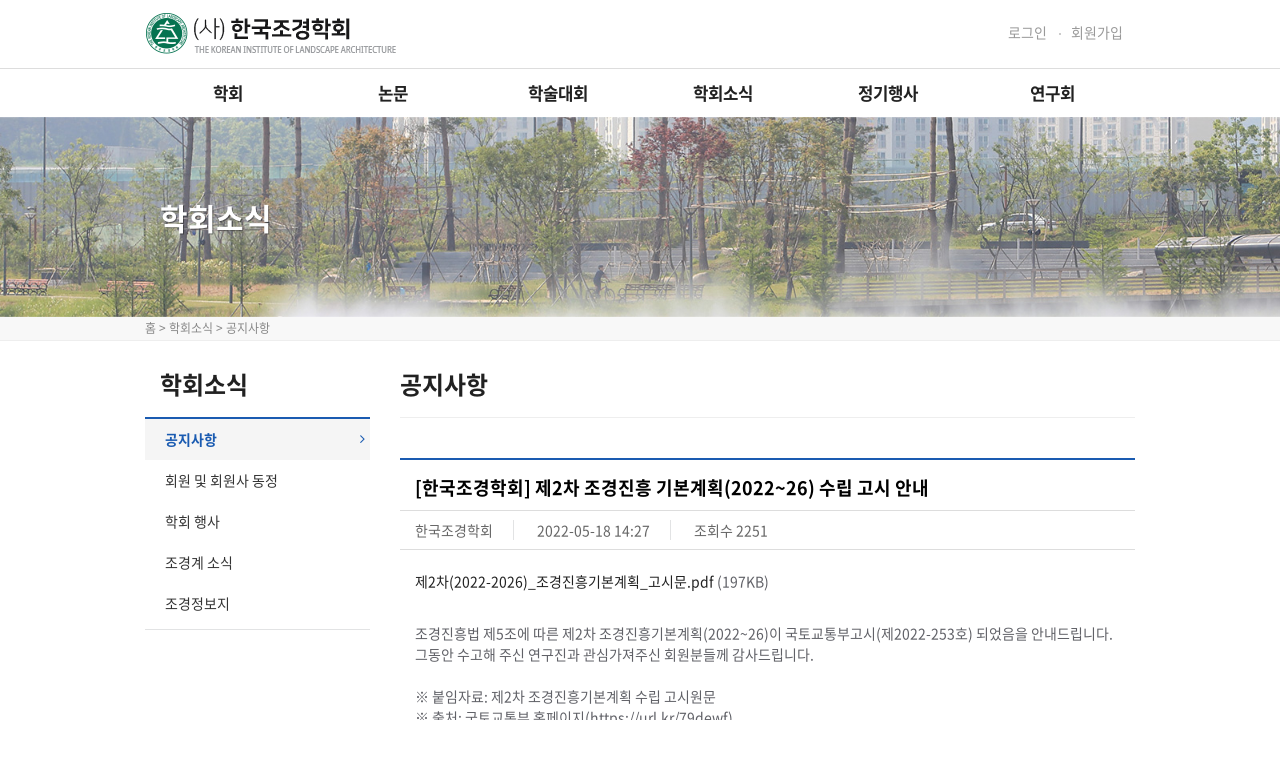

--- FILE ---
content_type: text/html; charset=UTF-8
request_url: https://www.kila.or.kr/board/view?b_name=bo_notice&bo_id=1106&per_page=30
body_size: 10418
content:
<!DOCTYPE html>
<html>
<head>

    <!-- meta, title, link, script, style 순서로.. -->
    <meta charset="utf-8">
    <meta name="apple-mobile-web-app-capable" content="yes"/>
    <meta name="viewport" content="width=device-width,initial-scale=1, user-scalable=yes"/>
    <meta name="description" content="한국조경학회(The Korean Institute of Landscape Architecture, 약칭 KILA)는...">
    <meta name="keywords" content="한국조경학회, KILA, The Korean Institute of Landscape Architecture">
    <meta name="google-site-verification" content="cRjU1eKylilEv4rfq8Vsec4rSNbBkjJLje49H-_4Y90"/>
        <!--facebook 용 meta data 시작 -->
    <meta property="og:url" content="https://www.kila.or.kr/board/view?b_name=bo_notice&bo_id=1106&per_page=30"/>
    <meta property="og:type" content="website"/>
    <meta property="og:title"
          content="[KILA][한국조경학회] 제2차 조경진흥 기본계획(2022~26) 수립 고시  안내"/>
    <meta property="og:description" content="조경진흥법 제5조에 따른 제2차 조경진흥기본계획(2022~26)이 국토교통부고시(제2022-253호) 되었음을 안내드립니다.&nbsp;그동안 수고해 주신 연구진과 관심가져주신 회원분들께 감사드립니다.&nbsp;※ 붙임자료:..."/>
    <meta property="og:image" content="http://www.kila.or.kr/images/share_facebook.jpg"/>
    <!--facebook 용 meta data 종료 -->


    <title>한국조경학회 (KILA, The Korean Institute of Landscape Architecture)</title>


    <!-- 부트스트랩 -->
    <link rel="icon" href="/favicon.ico">
        <link rel="stylesheet" href="/include/css/bootstrap.css">
    <link href="/include/flat-ui/css/flat-ui.css" rel="stylesheet">
    <link rel="stylesheet" href="//code.jquery.com/ui/1.12.1/themes/base/jquery-ui.css">
    <link rel="stylesheet" href="/include/owl_carousel2/dist/assets/owl.carousel.min.css">
    <link rel="stylesheet" href="/include/owl_carousel2/dist/assets/owl.theme.default.min.css">
    <link rel="stylesheet" href="https://cdnjs.cloudflare.com/ajax/libs/magnific-popup.js/1.1.0/magnific-popup.css">
    <link rel="stylesheet" type="text/css" href="/include/MultiLevelPushMenu/css/multi_level_push_menu.css"/>
    <link href="/include/bxslider/jquery.bxslider.css" rel="stylesheet"/>
    <!--<link rel="stylesheet" href="/include/font-awesome-4.6.3/css/font-awesome.min.css" />-->
    <!--<link rel="stylesheet" href="https://cdnjs.cloudflare.com/ajax/libs/animate.css/3.5.2/animate.min.css">-->
    <link rel="stylesheet" href="/include/css3-animate-it/css/animations.css"/>
    <!--[if lte IE 9]>
    <link href='/include/css3-animate-it/css/animations-ie-fix.css' rel='stylesheet'>
    <![endif]-->
    <!-- css3-animate-it js는 footer에 있음 -->
   
	<link href="/include/css/default_2020.css?v=0.1" rel="stylesheet"/>  <!-- 2020.02.20 CSS ADD -->


    <!-- Global site tag (gtag.js) - Google Analytics -->
    <script async src="https://www.googletagmanager.com/gtag/js?id=UA-118960149-1"></script>
    <script>
        window.dataLayer = window.dataLayer || [];

        function gtag() {
            dataLayer.push(arguments);
        }

        gtag('js', new Date());

        gtag('config', 'UA-118960149-1');
    </script>

    <!-- 순서 중요. jquery, bootstrap,flat-ui, jquery-ui -->
    <script src="https://code.jquery.com/jquery-1.12.4.js"></script>
    <script type="text/javascript" src="/include/js/jquery.cookie.js"></script>
    <!-- flat-ui 쓰면 bootstrap js 쓰면 안 됨. modal 충돌 일어남 -->
    <!--!<script src="/include/bootstrap/dist/js/bootstrap.js"></script>-->
    <script src="/include/flat-ui/dist/js/flat-ui.js"></script>
    <script src="/include/jquery-ui-1.12.1.custom/jquery-ui.js"></script>

    <script src="https://use.fontawesome.com/7823f8b36e.js"></script>
    <script src="/include/owl_carousel2/dist/owl.carousel.min.js"></script>

    <!-- Magnific Popup core CSS file -->
    <script src="https://cdnjs.cloudflare.com/ajax/libs/magnific-popup.js/1.1.0/jquery.magnific-popup.js"></script>
    <!-- Magnific Popup core JS file -->

    <!-- multi_level_push_menu 관련 시작-->
    <script src="/include/MultiLevelPushMenu/js/modernizr.custom.js"></script>
    <script src="/include/MultiLevelPushMenu/js/classie.js"></script>
    <script src="/include/MultiLevelPushMenu/js/mlpushmenu.js"></script>
    <!-- multi_level_push_menu 관련 종료-->

    <script src="/include/ckeditor/ckeditor.js"></script>
    <script src="/include/bxslider/jquery.bxslider.min.js"></script>
    <script src="/include/js/js_common.js?ver=0.51"></script>
    <script language="javascript" src="/include/js/jq.rolling.js" type="text/javascript"></script>
</head>
<body>

<!-- Push Wrapper -->
<div class="mp-pusher" id="mp-pusher">
    <!-- mp-menu -->
    <nav id="mp-menu" class="mp-menu">
        <div class="mp-level">
            <h2 class=""><a href="/">KILA</a></h2>
            <ul>
                                    <li class="icon">
                        <a class="" href="#"><i class="fa fa-angle-left"
                                                aria-hidden="true"></i> 학회</a>
                        <div class="mp-level">
                            <h2 class="icon icon-display">학회</h2>
                            <a class="mp-back" href="#">back</a>
                            <ul>
                                                                    <li>
                                        <a
                                                                                            href="/about/welcome">인사말                                        </a>
                                    </li>
                                                                        <li>
                                        <a
                                                                                            href="/about/intro">학회소개                                        </a>
                                    </li>
                                                                        <li>
                                        <a
                                                                                            href="/about/rule">정관                                        </a>
                                    </li>
                                                                        <li>
                                        <a
                                                                                            href="/about/history">연혁                                        </a>
                                    </li>
                                                                        <li>
                                        <a
                                                                                            href="/about/officer">임원진                                        </a>
                                    </li>
                                                                        <li>
                                        <a
                                                                                            href="/sponsor/sponsor">후원사                                        </a>
                                    </li>
                                                                        <li>
                                        <a
                                                                                            href="/about/branch">지회/연구회                                        </a>
                                    </li>
                                                                        <li>
                                        <a
                                                                                            href="/about/contact">오시는 길                                        </a>
                                    </li>
                                                                </ul>
                        </div>
                    </li>
                                        <li class="icon">
                        <a class="" href="#"><i class="fa fa-angle-left"
                                                aria-hidden="true"></i> 논문</a>
                        <div class="mp-level">
                            <h2 class="icon icon-display">논문</h2>
                            <a class="mp-back" href="#">back</a>
                            <ul>
                                                                    <li>
                                        <a
                                            target='_blank' class='new'                                                href="http://www.jkila.org/">한국조경학회지                                        </a>
                                    </li>
                                                                        <li>
                                        <a
                                                                                            href="/about/submission">투고 안내                                        </a>
                                    </li>
                                                                        <li>
                                        <a
                                                                                            href="/submission/guideline">투고 규정                                        </a>
                                    </li>
                                                                        <li>
                                        <a
                                            target='_blank' class='new'                                                href="https://www.jkila.org/author/submission">온라인 투고 시스템                                        </a>
                                    </li>
                                                                        <li>
                                        <a
                                            target='_blank' class='new'                                                href="http://www.jkila.org/archive/search">논문 검색                                        </a>
                                    </li>
                                                                        <li>
                                        <a
                                                                                            href="/board/lists?b_name=bo_journal_list">학회지 목록                                        </a>
                                    </li>
                                                                </ul>
                        </div>
                    </li>
                                        <li class="icon">
                        <a class="" href="#"><i class="fa fa-angle-left"
                                                aria-hidden="true"></i> 학술대회</a>
                        <div class="mp-level">
                            <h2 class="icon icon-display">학술대회</h2>
                            <a class="mp-back" href="#">back</a>
                            <ul>
                                                                    <li>
                                        <a
                                                                                            href="/board/lists?b_name=bo_conference">대회안내                                        </a>
                                    </li>
                                                                        <li>
                                        <a
                                                                                            href="/paper/write_paper">대회 초록 제출                                        </a>
                                    </li>
                                                                        <li>
                                        <a
                                                                                            href="/my">초록 확인                                        </a>
                                    </li>
                                                                        <li>
                                        <a
                                            target='_blank' class='new'                                                href="https://www.jkila.org/archive/list_issue_last">아카이브                                        </a>
                                    </li>
                                                                </ul>
                        </div>
                    </li>
                                        <li class="icon">
                        <a class="" href="#"><i class="fa fa-angle-left"
                                                aria-hidden="true"></i> 학회소식</a>
                        <div class="mp-level">
                            <h2 class="icon icon-display">학회소식</h2>
                            <a class="mp-back" href="#">back</a>
                            <ul>
                                                                    <li>
                                        <a
                                                                                            href="/board/lists?b_name=bo_notice">공지사항                                        </a>
                                    </li>
                                                                        <li>
                                        <a
                                                                                            href="/board/lists?b_name=bo_member">회원 및 회원사 동정                                        </a>
                                    </li>
                                                                        <li>
                                        <a
                                                                                            href="/board/lists?b_name=bo_schedule">학회 행사                                        </a>
                                    </li>
                                                                        <li>
                                        <a
                                                                                            href="/board/lists?b_name=bo_news">조경계 소식                                        </a>
                                    </li>
                                                                        <li>
                                        <a
                                                                                            href="/board/lists?b_name=bo_gallery">조경정보지                                        </a>
                                    </li>
                                                                </ul>
                        </div>
                    </li>
                                        <li class="icon">
                        <a class="" href="#"><i class="fa fa-angle-left"
                                                aria-hidden="true"></i> 정기행사</a>
                        <div class="mp-level">
                            <h2 class="icon icon-display">정기행사</h2>
                            <a class="mp-back" href="#">back</a>
                            <ul>
                                                                    <li>
                                        <a
                                                                                            href="/board/lists?b_name=bo_school">겨울조경학교                                        </a>
                                    </li>
                                                                        <li>
                                        <a
                                                                                            href="/board/lists?b_name=bo_competition">환경조경대전                                        </a>
                                    </li>
                                                                </ul>
                        </div>
                    </li>
                                        <li class="icon">
                        <a class="" href="#"><i class="fa fa-angle-left"
                                                aria-hidden="true"></i> 연구회</a>
                        <div class="mp-level">
                            <h2 class="icon icon-display">연구회</h2>
                            <a class="mp-back" href="#">back</a>
                            <ul>
                                                                    <li>
                                        <a
                                                                                            href="/sub/sub2">경관계획연구회                                        </a>
                                    </li>
                                                                        <li>
                                        <a
                                                                                            href="/sub/sub3">조경설계연구회                                        </a>
                                    </li>
                                                                        <li>
                                        <a
                                                                                            href="/sub/sub4">공원녹지연구회                                        </a>
                                    </li>
                                                                        <li>
                                        <a
                                                                                            href="/sub/sub5">조경관리연구회                                        </a>
                                    </li>
                                                                        <li>
                                        <a
                                                                                            href="/sub/sub6">조경시공연구회                                        </a>
                                    </li>
                                                                        <li>
                                        <a
                                                                                            href="/sub/sub7">조경식재연구회                                        </a>
                                    </li>
                                                                        <li>
                                        <a
                                                                                            href="/sub/sub8">농어촌조경연구회                                        </a>
                                    </li>
                                                                        <li>
                                        <a
                                                                                            href="/sub/sub9">도시조경아카이브연구회                                        </a>
                                    </li>
                                                                        <li>
                                        <a
                                                                                            href="/sub/sub10">생활 SOC TF                                        </a>
                                    </li>
                                                                </ul>
                        </div>
                    </li>
                                </ul>
            <!--            <h3 class="">Sub Menu</h3>-->
            <!--            <ul class="">-->
            <!--                <li><a class="sub_menu" target="_blank" href='http://kosfa.guhmok.com'><i class="fa fa-book fa-fw"-->
            <!--                                                                                          aria-hidden="true"></i>-->
            <!--                        학술지</a></li>-->
            <!--                <li><a class="sub_menu" target="_blank" href="http://www.kosfameeting.org"><i class="fa fa-info fa-fw"-->
            <!--                                                                                              aria-hidden="true"></i>-->
            <!--                        학술대회</a></li>-->
            <!--                <li>-->
            <!--                    <form class="">-->
            <!--                        <div id="google_translate_element"></div>-->
            <!--                    </form>-->
            <!--                </li>-->
            <!--            </ul>-->
        </div>
    </nav>
    <!-- /mp-menu -->


    <!--    <div class="navbar navbar-default">-->
    <!--        <div class="navbar-header">-->
    <!--            <a class="navbar-brand" href="#">KOSFA</a>-->
    <!--        </div>-->
    <!--        <ul class="nav navbar-nav">-->
    <!--            <li class="active"><a href="#">Home</a></li>-->
    <!--            <li><a href="#">Link</a></li>-->
    <!--            <li class="divider-vertical"></li>-->
    <!--            <li><a href="#">More</a></li>-->
    <!--            <li><a href="#">Options</a></li>-->
    <!--            <li class="dropdown">-->
    <!--                <a href="#">Dropdown <span class="caret"></span></a>-->
    <!--                <ul class="dropdown-menu" role="menu">-->
    <!--                    <div class="row">-->
    <!--                        <div class="column">-->
    <!--                            <h3>Category 1</h3>-->
    <!--                            <a href="#">Link 1</a>-->
    <!--                        </div>-->
    <!--                        <div class="column">-->
    <!--                            <h3>Category 2</h3>-->
    <!--                            <a href="#">Link 1</a>-->
    <!--                        </div>-->
    <!--                        <div class="column">-->
    <!--                            <h3>Category 3</h3>-->
    <!--                            <a href="#">Link 1</a>-->
    <!--                        </div>-->
    <!--                    </div>-->
    <!--                </ul>-->
    <!--            </li>-->
    <!--        </ul>-->
    <!--    </div>-->

    <div class="scroller"><!-- this is for emulating position fixed of the nav -->
        <div class="scroller-inner">

            
            <div class="main">
                
                
                <!--                <div class="container menu_bar_containers">-->
                <!--                    <div class="menu_bar_container hidden-xs">-->
                <!--                        <div class="container col-sm-12">-->
                <!--                            <div class="col-sm-2" style="background-color:green" align="center">-->
                <!--                                <a href="/"><img src="/images/logo.png" height="80px"/></a>-->
                <!--                            </div>-->
                <!--                            <div class="col-sm-10" style="background-color:yellow">-->
                <!--                                <div class="topnav">-->
                <!--                                    <div class="topnav-right">-->
                <!--                                        <a href="#search">Home</a>-->
                <!--                                        <a href="#about">Login</a>-->
                <!--                                        <a href="#about">Sign Up</a>-->
                <!--                                    </div>-->
                <!--                                </div>-->
                <!---->
                <!--                                <div class="topnav">-->
                <!--                                    <a href="#news">학회소개</a>-->
                <!--                                    <a href="#contact">학술지</a>-->
                <!--                                    <a href="#news">학술행사</a>-->
                <!--                                    <a href="#contact">커뮤니티</a>-->
                <!--                                    <div class="dropdown">-->
                <!--                                        <button class="dropbtn">Dropdown</button>-->
                <!--                                        <div class="dropdown-content">-->
                <!--                                            <a href="#">Link 1</a>-->
                <!--                                            <a href="#">Link 2</a>-->
                <!--                                            <a href="#">Link 3</a>-->
                <!--                                        </div>-->
                <!--                                    </div>-->
                <!--                                </div>-->
                <!--                            </div>-->
                <!--                        </div>-->
                <!--                    </div>-->
                <!--                </div>-->


                <div class="headers_xs visible-xs-block">
                    <div class="header container"> <!--! container_fix-->
                        <div class="row">
                            <div class="">
                                <div class="col-xs-4 icon text-left">
                                    <a href="#" id="trigger" class="padding_left_10"><img src="/images/icon/ico_menu.png" alt="메뉴" ></a>
                                </div>
                                <div class="col-xs-4 logo">
                                    <a href="/"><img class="" src="/images/logo_char.png"/></a>
                                </div>
                                <div class="col-xs-4 icon text-right">
                                                                            <a class="padding_right_10" href='/auth/login'><img src="/images/icon/ico_login.png" alt="로그인" ></a>
                                                                        </div>
                                <div class="clearfix"></div>
                            </div>
                        </div>
                    </div>
                </div>

                <div class="menu_bar_containers">
                    <div class="menu_bar_container hidden-xs">
                        <div class="">
                            <div class="headers_sm">
                                <div class="header container"> <!--! container_fix-->
                                    <div class="row">
                                        <div class="col-sm-12">
                                            <div class="header_title">
                                                <a href="/"><img src="/images/logo_both.png"/></a>
                                            </div>
                                           <!-- 2020.02.20 : 수정 헤더 맨 위에 내비게이션 1 -->
                                            <div class="wrapper_header_menu ">
                                                <div class="header_menu">
                                                    <!-- 2020.02.20   <a href='/'>홈</a>&nbsp;&nbsp; -->
                                                                                                            <a href='/auth/login' class="link">로그인</a>
                                                        <a href='/auth/register_info' class="link">회원가입</a>
                                                                                                                                                                <form class="form-inline form_google_translate_inline">
                                                        <div id="google_translate_element_inline"></div>
                                                    </form>
                                                </div>

                                            </div>
                                        </div>
                                    </div>
                                </div>
                            </div>
                            <nav class="menu_bars">
								<div class="bg_width"></div><!--2020.02.20 :위치이동-->
                                <div class="menu_bar menu_bar_ko container"> <!--! container_fix-->                                
                                    <div class="row">
                                        <div class="col-sm-12">
                                            <ul class="top_menu_dep1">
                                                                                                    <li>
                                                        <a class="menu00">학회</a>
                                                        <ul class="top_menu_dep2 sub00">
                                                                                                                            <li>
                                                                    <b><a                                                                             href="
                                                                            /about/welcome">인사말                                                                    </a></b>
                                                                </li>
                                                                                                                                <li>
                                                                    <b><a                                                                             href="
                                                                            /about/intro">학회소개                                                                    </a></b>
                                                                </li>
                                                                                                                                <li>
                                                                    <b><a                                                                             href="
                                                                            /about/rule">정관                                                                    </a></b>
                                                                </li>
                                                                                                                                <li>
                                                                    <b><a                                                                             href="
                                                                            /about/history">연혁                                                                    </a></b>
                                                                </li>
                                                                                                                                <li>
                                                                    <b><a                                                                             href="
                                                                            /about/officer">임원진                                                                    </a></b>
                                                                </li>
                                                                                                                                <li>
                                                                    <b><a                                                                             href="
                                                                            /sponsor/sponsor">후원사                                                                    </a></b>
                                                                </li>
                                                                                                                                <li>
                                                                    <b><a                                                                             href="
                                                                            /about/branch">지회/연구회                                                                    </a></b>
                                                                </li>
                                                                                                                                <li>
                                                                    <b><a                                                                             href="
                                                                            /about/contact">오시는 길                                                                    </a></b>
                                                                </li>
                                                                                                                        </ul>
                                                    </li>
                                                                                                        <li>
                                                        <a class="menu01">논문</a>
                                                        <ul class="top_menu_dep2 sub01">
                                                                                                                            <li>
                                                                    <b><a target='_blank' class='new'                                                                            href="
                                                                            http://www.jkila.org/">한국조경학회지                                                                    </a></b>
                                                                </li>
                                                                                                                                <li>
                                                                    <b><a                                                                             href="
                                                                            /about/submission">투고 안내                                                                    </a></b>
                                                                </li>
                                                                                                                                <li>
                                                                    <b><a                                                                             href="
                                                                            /submission/guideline">투고 규정                                                                    </a></b>
                                                                </li>
                                                                                                                                <li>
                                                                    <b><a target='_blank' class='new'                                                                            href="
                                                                            https://www.jkila.org/author/submission">온라인 투고 시스템                                                                    </a></b>
                                                                </li>
                                                                                                                                <li>
                                                                    <b><a target='_blank' class='new'                                                                            href="
                                                                            http://www.jkila.org/archive/search">논문 검색                                                                    </a></b>
                                                                </li>
                                                                                                                                <li>
                                                                    <b><a                                                                             href="
                                                                            /board/lists?b_name=bo_journal_list">학회지 목록                                                                    </a></b>
                                                                </li>
                                                                                                                        </ul>
                                                    </li>
                                                                                                        <li>
                                                        <a class="menu02">학술대회</a>
                                                        <ul class="top_menu_dep2 sub02">
                                                                                                                            <li>
                                                                    <b><a                                                                             href="
                                                                            /board/lists?b_name=bo_conference">대회안내                                                                    </a></b>
                                                                </li>
                                                                                                                                <li>
                                                                    <b><a                                                                             href="
                                                                            /paper/write_paper">대회 초록 제출                                                                    </a></b>
                                                                </li>
                                                                                                                                <li>
                                                                    <b><a                                                                             href="
                                                                            /my">초록 확인                                                                    </a></b>
                                                                </li>
                                                                                                                                <li>
                                                                    <b><a target='_blank' class='new'                                                                            href="
                                                                            https://www.jkila.org/archive/list_issue_last">아카이브                                                                    </a></b>
                                                                </li>
                                                                                                                        </ul>
                                                    </li>
                                                                                                        <li>
                                                        <a class="menu03">학회소식</a>
                                                        <ul class="top_menu_dep2 sub03">
                                                                                                                            <li>
                                                                    <b><a                                                                             href="
                                                                            /board/lists?b_name=bo_notice">공지사항                                                                    </a></b>
                                                                </li>
                                                                                                                                <li>
                                                                    <b><a                                                                             href="
                                                                            /board/lists?b_name=bo_member">회원 및 회원사 동정                                                                    </a></b>
                                                                </li>
                                                                                                                                <li>
                                                                    <b><a                                                                             href="
                                                                            /board/lists?b_name=bo_schedule">학회 행사                                                                    </a></b>
                                                                </li>
                                                                                                                                <li>
                                                                    <b><a                                                                             href="
                                                                            /board/lists?b_name=bo_news">조경계 소식                                                                    </a></b>
                                                                </li>
                                                                                                                                <li>
                                                                    <b><a                                                                             href="
                                                                            /board/lists?b_name=bo_gallery">조경정보지                                                                    </a></b>
                                                                </li>
                                                                                                                        </ul>
                                                    </li>
                                                                                                        <li>
                                                        <a class="menu04">정기행사</a>
                                                        <ul class="top_menu_dep2 sub04">
                                                                                                                            <li>
                                                                    <b><a                                                                             href="
                                                                            /board/lists?b_name=bo_school">겨울조경학교                                                                    </a></b>
                                                                </li>
                                                                                                                                <li>
                                                                    <b><a                                                                             href="
                                                                            /board/lists?b_name=bo_competition">환경조경대전                                                                    </a></b>
                                                                </li>
                                                                                                                        </ul>
                                                    </li>
                                                                                                        <li>
                                                        <a class="menu05">연구회</a>
                                                        <ul class="top_menu_dep2 sub05">
                                                                                                                            <li>
                                                                    <b><a                                                                             href="
                                                                            /sub/sub2">경관계획연구회                                                                    </a></b>
                                                                </li>
                                                                                                                                <li>
                                                                    <b><a                                                                             href="
                                                                            /sub/sub3">조경설계연구회                                                                    </a></b>
                                                                </li>
                                                                                                                                <li>
                                                                    <b><a                                                                             href="
                                                                            /sub/sub4">공원녹지연구회                                                                    </a></b>
                                                                </li>
                                                                                                                                <li>
                                                                    <b><a                                                                             href="
                                                                            /sub/sub5">조경관리연구회                                                                    </a></b>
                                                                </li>
                                                                                                                                <li>
                                                                    <b><a                                                                             href="
                                                                            /sub/sub6">조경시공연구회                                                                    </a></b>
                                                                </li>
                                                                                                                                <li>
                                                                    <b><a                                                                             href="
                                                                            /sub/sub7">조경식재연구회                                                                    </a></b>
                                                                </li>
                                                                                                                                <li>
                                                                    <b><a                                                                             href="
                                                                            /sub/sub8">농어촌조경연구회                                                                    </a></b>
                                                                </li>
                                                                                                                                <li>
                                                                    <b><a                                                                             href="
                                                                            /sub/sub9">도시조경아카이브연구회                                                                    </a></b>
                                                                </li>
                                                                                                                                <li>
                                                                    <b><a                                                                             href="
                                                                            /sub/sub10">생활 SOC TF                                                                    </a></b>
                                                                </li>
                                                                                                                        </ul>
                                                    </li>
                                                                                                </ul>
                                        </div>
                                    </div>
                                </div>
                            </nav>
                        </div>
                    </div>
                </div>


                <script>
                    new mlPushMenu(document.getElementById('mp-menu'), document.getElementById('trigger'));
                </script>

                <script>
                    $(document).ready(function () {   
                        // 2020.02.20 GNB Add */
                        var $gnb = $(".top_menu_dep1");
                        var $depth2 = $(".top_menu_dep2");
                        $depth2.hide();	
                        $(".menu_bar").bind("mouseenter focusin" , function(){
                            $('.bg_width').stop(true,false).removeAttr('style').addClass('on', {duration:500});
                            $('.bg_width').show();
                            $depth2.stop().slideDown(100);                            
                            
                        });
                        $(".menu_bar").bind("mouseleave focusout" , function(){
                            $depth2.stop().slideUp(100);		
                            $('.bg_width').stop(true,false).removeAttr('style').removeClass('on', {duration:500});

                        });

                    });
                </script>




    <!-- 2020.02.20 수정 -->

    <!--타이틀-->
    <div class="sub_top_banners clearfix" style="background-image: url('/images/top_banner3.jpg')">

        <div class="container">
            <div class="sub_top_banner"><!-- 2020.02.20 수정 -->
                <div class="caption ">
                    <h1 >학회소식</h1>
                </div>
            </div>
        </div>
    </div>
    <!--//타이틀-->

    <div class="div_breadcrumbs">
        <div class="container"> <!--! container_fix--> <!-- container -->
            <div class="row">
                <div class="div_breadcrumb">
                    <div class="col-xs-12">
                        <div class="breadcrumb_box well clearfix" >
                            <div class="nav_text left">
                                홈 <span>&gt;</span>
                                학회소식                                <span>&gt;</span>
                                공지사항                            </div>
                            <div class="div_share_circle">
                                <a href="#" onclick="javascript:window.open('https://twitter.com/intent/tweet?text=[KILA]' + '&url=' + encodeURIComponent(document.URL), 'twittersharedialog',
                                        'menubar=no,toolbar=no,resizable=yes,scrollbars=yes,height=500,width=600');return false;" target="_blank"
                                   alt="Share on Twitter" ><img class="share_circle" data-toggle="tooltip" data-placement="bottom" title="Twitter" src="/images/share/circle_twitter.gif"></a>
                                <a href="#" onclick="javascript:window.open('https://www.facebook.com/sharer/sharer.php?u='
+encodeURIComponent(document.URL), 'facebooksharedialog',
'menubar=no,toolbar=no,resizable=yes,scrollbars=yes,height=500,width=600');return false;" target="_blank"
                                   alt="Share on Facebook" ><img class="share_circle" data-toggle="tooltip" data-placement="bottom" title="Facebook" src="/images/share/circle_facebook.gif"></a>
                                <a href="#" onclick="javascript:window.open('https://plus.google.com/share?url='
+encodeURIComponent(document.URL), 'googleplussharedialog','menubar=no,toolbar=no,resizable=yes,scrollbars=yes,height=350,width=600');return false;" data-toggle="tooltip" data-placement="bottom" title="Google+" target="_blank" alt="Share on Google+">
                                    <img class="share_circle" src="/images/share/circle_google_plus.gif"></a>
                                <a href="#" onclick="javascript:window.open('http://share.naver.com/web/shareView.nhn?url='
                                        +encodeURIComponent(document.URL)+'&title='+'KILA','naversharedialog', 'menubar=no,toolbar=no,resizable=yes,scrollbars=yes,height=500,width=600');return false;"
                                   target="_blank" alt="Share on Naver" ><img class="share_circle" data-toggle="tooltip" data-placement="bottom" title="Naver Blog/Cafe" src="/images/share/circle_naver.gif"></a>
                                <a href="#" onclick="javascript:window.open('https://story.kakao.com/s/share?url='
+encodeURIComponent(document.URL), 'kakaostorysharedialog', 'menubar=no,toolbar=no,resizable=yes,scrollbars=yes,height=400,width=600');return false;" target="_blank" title="Share on Kakao Story">
                                    <img class="share_circle" src="/images/share/circle_kakao_story.gif" data-toggle="tooltip" data-placement="bottom" title="Kakao Story"></a>
                                <a id="kakao-link-btn" class="" href="javascript:sendLink()"  alt="Share on Kakao Talk" >
                                    <img class="share_circle" data-toggle="tooltip" data-placement="bottom" title="Kakao Talk" src="/images/share/circle_kakao_talk.gif" ></a>
                                <a id="copy-link-btn" class="" href="javascript:copy_to_clipboard(document.URL)"  alt="Copy Link" >
                                    <img class="share_circle" data-toggle="tooltip" data-placement="bottom" title="Copy Link" src="/images/share/circle_copy_link.gif"  ></a>
                            </div>
                        </div>



                        <script type="text/javaScript">
                            function is_ie() {
                                if(navigator.userAgent.toLowerCase().indexOf("chrome") != -1) return false;
                                if(navigator.userAgent.toLowerCase().indexOf("firefox") != -1) return false;
                                if(navigator.userAgent.toLowerCase().indexOf("msie") != -1) return true; //ie 버전 10 이하 지원
                                if(navigator.appName == 'Netscape' && navigator.userAgent.search('Trident') != -1) return true;  //ie 버전 11 확인
                                return false;
                            }

                            function copy_to_clipboard(str) {
                                if( is_ie() ) {
                                    window.clipboardData.setData("Text", str);
                                    alert("복사되었습니다.");
                                    return;
                                }
                                prompt("아래의 주소를 복사해서 사용해주세요. (Crtl + C)", str);
                            }+
                        </script>
                        <script src="//developers.kakao.com/sdk/js/kakao.min.js"></script>
                        <script>
                            //카카오톡 관련 링크 시작
                            Kakao.init('15a4bca18c413e31044f6e961a4432f5');   // 사용할 앱의 JavaScript 키를 설정해 주세요.

                            function sendLink() {
                                Kakao.Link.sendScrap({
                                    //requestUrl: document.URL,
                                    requestUrl: "https://www.kila.or.kr/board/view?b_name=bo_notice&bo_id=1106&per_page=30",
                                    fail: function(){alert('모바일 기기에서만 사용가능한 기능입니다.');},
                                    installTalk : true  //인스톨 안 되어 있으면, 스토어로 이동
                                });
                            }
                            //카카오톡 관련 링크 종료
                        </script>
                    </div>
                </div>
            </div>
        </div>
    </div>


    <div class="middle">
        <div class="container"> <!--! container_fix--><!-- container -->
            <div class="row">







	<div class="sidebars">
		<div class="col-sm-3 hidden-xs">
			<!--<div class="sidebar" data-spy="affix" data-offset-top="410" data-offset-bottom="450">-->
            <div class="sidebar">
                <h3>
                    학회소식</h3>
				<ul>
					                              <li class="active">
                                  <a                                           href="/board/lists?b_name=bo_notice">
                                      공지사항 <i class="fa fa-angle-right" aria-hidden="true"></i>                                  </a>
                              </li>
							                              <li class="">
                                  <a                                           href="/board/lists?b_name=bo_member">
                                      회원 및 회원사 동정                                   </a>
                              </li>
							                              <li class="">
                                  <a                                           href="/board/lists?b_name=bo_schedule">
                                      학회 행사                                   </a>
                              </li>
							                              <li class="">
                                  <a                                           href="/board/lists?b_name=bo_news">
                                      조경계 소식                                   </a>
                              </li>
							                              <li class="">
                                  <a                                           href="/board/lists?b_name=bo_gallery">
                                      조경정보지                                   </a>
                              </li>
											</ul>
			</div>
		</div>
	</div>
	

<!--<script type="text/javascript" src="/include/js/httpRequest.js"></script>-->
<script type="text/javascript">
    $(function () {
        $("#comment_add").click(function () {
            $.ajax({
                url: "/board/ajax_comment_add?b_name=bo_notice",
                type: "POST",
                data: {
                    //"comment_contents": $(".textarea_comment").val(),
                    "bo_contents": CKEDITOR.instances['textarea_comment'].getData(),
                    "csrf_test_name": getCookie('csrf_cookie_name'),
                    "b_name": "bo_notice",
                    "bo_id": "1106"
                },
                dataType: "html",
                complete: function (xhr, textStatus) {
                    if (textStatus == 'success') {
                        if (xhr.responseText == 1000) {
                            // alert('There is no input.');
                            alert('내용이 없습니다.');
                        }
                        else if (xhr.responseText == 2000) {
                            // alert('Please rewrite your comment.');
                            alert('다시 입력해 주세요.');
                        }
                        else if (xhr.responseText == 9000) {
                            // alert('You do not have authority.');
                            alert('권한이 없습니다.');
                        }
                        else {
                            //$(".textarea_comment").val('');
                            CKEDITOR.instances['textarea_comment'].setData('');
                            $("#comment_area").html(xhr.responseText);
                        }
                    }
                }
            });
        });
        //
        //$("#comment_delete").click(function(){
        //$( "#comment_delete").on( "click", function() {
        $(document).on("click", "#comment_delete", function () {
            $.ajax({
                url: "/board/ajax_comment_delete?b_name=bo_notice",
                type: "POST",
                data: {
                    "csrf_test_name": getCookie('csrf_cookie_name'),
                    "b_name": "bo_notice",
                    "bo_id": $(this).val(),
                },
                dataType: "text",
                complete: function (xhr, textStatus) {
                    if (textStatus == 'success') {
                        if (xhr.responseText == 9000) {
                            // alert('You do not have authority');
                            alert('권한이 없습니다.');
                        }
                        else if (xhr.responseText == 8000) {
                            // alert('You do not have authority');
                            alert('권한이 없습니다.');
                        }
                        else if (xhr.responseText == 2000) {
                            // alert('Please retry to delete it.');
                            alert('다시 삭제해주세요.');
                        }
                        else {
                            $('#row_num_' + xhr.responseText).remove();
                            alert('댓글이 성공적으로 등록되었습니다');
                        }
                    }
                }
            });
        });
    });

    function getCookie(name) {
        var nameOfCookie = name + "=";
        var x = 0;

        while (x <= document.cookie.length) {
            var y = (x + nameOfCookie.length);

            if (document.cookie.substring(x, y) == nameOfCookie) {
                if ((endOfCookie = document.cookie.indexOf(";", y)) == -1)
                    endOfCookie = document.cookie.length;

                return unescape(document.cookie.substring(y, endOfCookie));
            }

            x = document.cookie.indexOf(" ", x) + 1;

            if (x == 0)

                break;
        }

        return "";
    }
</script>

<div class="contents">
    <div class="col-sm-9">
        <div class="content content_board">
            <h3 class="title">공지사항</h3>

            <div class="board_view" > <!--2020.02.20 Add-->
                <h3 class="board_view_title">
                    [한국조경학회] 제2차 조경진흥 기본계획(2022~26) 수립 고시  안내                                                        </h3>

                <div class="td_name">
                    <span class="tname">한국조경학회</span>
                    <span class="tname"> 2022-05-18 14:27</span>
                    <span class="tname"> <strong>조회수</strong> 2251</span>
                </div>

                
                <?
                //갤러리 화면 따로
                if ($b_name == 'bo_gallery') {
                // 선 이미지 후 내용
                ?>
                <div class=" board_cont gallery"><!--2020.02.20 Add board_cont-->


                                                            <div class="file" >
                            <a href="/func/download_file?file_name=c009910b13c40bdb05d5eba0b38a6325.pdf&file_path=../uploads/board/bo_notice/1106/&orig_name=제2차(2022-2026)_조경진흥기본계획_고시문.pdf">제2차(2022-2026)_조경진흥기본계획_고시문.pdf</a>
                            (197KB)
                                                    </div>
                                            </div>
                    <?

                    } else {
                        // 선 내용 후 이미지
                        ?>
                        <div class="table_v_align_top board_cont"><!--2020.02.20 Add board_cont-->

                            <p>조경진흥법 제5조에 따른 제2차 조경진흥기본계획(2022~26)이 국토교통부고시(제2022-253호) 되었음을 안내드립니다.&nbsp;</p>

<p>그동안 수고해 주신 연구진과 관심가져주신 회원분들께 감사드립니다.</p>

<p>&nbsp;</p>

<p>※ 붙임자료: 제2차 조경진흥기본계획 수립 고시원문<br />
※ 출처: 국토교통부 홈페이지(https://url.kr/79dewf)</p>

                        </div>
                        <?
                    }
                    ?>


                </div><!-- //board_view  -->

                <div class="pageNavi">
                    <table class="table "  style="table-layout:fixed">
                        <colgroup>
                            <col style="width:80px">
                            <col  >
                        </colgroup>
                        <tbody>
                                                    <tr>
                                <th>이전글</th>
                                <td ><a href="/board/view?b_name=bo_notice&bo_id=1104" class="ellipsis">[한국조경학회]  라PD 1기 프로젝트 심사 결과 안내</a></td>
                            </tr>
                            
                                                    <tr>
                                <th>다음글</th>
                                <td ><a href="/board/view?b_name=bo_notice&bo_id=1107" class="ellipsis">[한국조경학회] 2022 제12회 대한민국 조경대상 국민참여 온라인투표 안내</a></td>
                            </tr>
                            
                        </tbody>
                    </table>
                </div>

                <div class="margin_top_30 text_right">
                                        <a href="/board/lists?b_name=bo_notice&per_page=30"
                       class="btn btn-primary">목록</a>
                                    </div>

                                <div id="comment_area">
                                    </div>
                

                
                
            </div>
        </div>
    </div>


    
    <script>
        $(document).ready(function () {

        });
    </script>


</div> <!--! <div class="row"> close -->
</div> <!--! <div class="container"> close -->
</div> <!--! <div class="middle"> close -->

<div class="footers">
	<div class="footer container"> <!--! container_fix-->
		<div class="row vertical-center">
			<div class="col-sm-offset-0 col-sm-3 logo">
				<img class="img-responsive" src="/images/logo_both_gray.png">
			</div>
			<div class="col-xs-12 col-sm-9 ">
				<div class="text">
					<ul >
						<li>
                            <span>사업자등록번호 : 220-82-60082</span> <span>대표자 : 배정한</span> <span>단체명 : (사)한국조경학회</span><br>							
							(05116) 서울특별시 광진구 광나루로 56길 85 테크노마트 사무동 18층 08호							
							
						</li>
						<li>
							<span class="text-nowrap">
								대표전화 : +82-2-565-2055</span>
							<span class="text-nowrap hidden">
								FAX : +82-2-565-2056</span>
							<span class="text-nowrap">
                                E-Mail : <a href="mailTo:kila72@daum.net">kila72@daum.net</a></a>
							</span>
                            <span class="text-nowrap">
                                연락 가능 시간 : 09:30-17:30
							</span>
						</li>
					</ul>

				</div>
			</div>
		</div>
	</div>
</div>
<div class="footer_copyrights">
	<div class="footer_copyright container"> <!--! container_fix-->
		<div class="row">
			<div class="col-sm-12 text-center">
				Copyright © The Korean Institute of Landscape Architecture. 2019. All Right Reserved.
			</div>
		</div>
	</div>
</div>


<script type="text/javascript">
	$(document).ready(function () {
		// 상단 메뉴 고정
		function toggle_menubar() {
			var nav = $('.menu_bar_container');
			var scrolled = false;
			$(window).scroll(function () {
				//alert("D");
				if ($(window).width() > 768) {  // xs에서는 위에 메뉴바가 다시 내려오지 않는다. 긴 세로메뉴 대응 안됨
					if (110 < $(window).scrollTop() && !scrolled) {
						nav.addClass('sticky animatedParent').animate({ 'margin-top': '0px' });
						$('.menu_bar_animated').addClass('animated fadeInDownShort');
						$('.menu_bar_containers').append('<div class="header-replace" style="height: 110px"></div>');  //menu_bar 추가되는 만큼 늘려줘야 화면이 아래로 내려가서 안 어색함
						scrolled = true;
					}
				}

				if (110 > $(window).scrollTop() && scrolled) {
					nav.removeClass('sticky animatedParent').css('margin-top', '0px');
					$('.menu_bar_animated').removeClass('animated fadeInDownShort');
					$('.menu_bar_containers').find('.header-replace').remove();
					scrolled = false;
				}
			});
		};
		toggle_menubar();

		//top으로 올라가는 버튼 생성 시작
		$('body').append('<div id="toTop" class="btn btn-info" style="position: fixed;bottom: 38px;right: 10px;cursor: pointer;display: none;"><i class="fa fa-angle-up" aria-hidden="true"></i></div>');
		$(window).scroll(function () {
			if ($(this).scrollTop() != 0) {
				$('#toTop').fadeIn();
			} else {
				$('#toTop').fadeOut();
			}
		});
		$('#toTop').click(function(){
			$("html, body").animate({ scrollTop: 0 }, '700');
			return false;
		});
		//top으로 올라가는 버튼 생성 종료

		

		//dialog의 첫번째 link에 커서가 가는 것 해제
		$.ui.dialog.prototype._focusTabbable = $.noop;


	});

</script>

<!-- css3-animate-it css는 header에 있음 -->
<script src="/include/css3-animate-it/js/css3-animate-it.js"></script>

<script type="text/javascript">

		//google translate가 동시에 2곳에 안 뜸. xs와 sm이상의 경우 한 것을 지정해야함
	if ($(window).width() < 768) {
		// do something for small screens
		function googleTranslateElementInit() {
			new google.translate.TranslateElement({ layout: google.translate.TranslateElement, autoDisplay: false}, 'google_translate_element');
		}

	}
	else{
		function googleTranslateElementInit() {
			new google.translate.TranslateElement({ layout: google.translate.TranslateElement.InlineLayout.SIMPLE, autoDisplay: false}, 'google_translate_element_inline');
		}	}
</script>
<script src="//translate.google.com/translate_a/element.js?cb=googleTranslateElementInit"></script>



</div><!-- /scroller-inner -->
</div><!-- /scroller -->
</div><!-- /pusher -->
</body>
</html>


--- FILE ---
content_type: text/css
request_url: https://www.kila.or.kr/include/flat-ui/css/flat-ui.css
body_size: 21830
content:
extend ' .clearfix' has no matches
extend ' .clearfix' has no matches
/*
@brand-primary:             @wet-asphalt;
@brand-secondary:           @turquoise;
@brand-success:             @emerald;
@brand-warning:             @sun-flower;
@brand-danger:              @alizarin;
@brand-info:                @peter-river;
*/
@font-face {
  font-family: 'Lato';
  src: url('../fonts/lato/lato-black.eot');
  src: url('../fonts/lato/lato-black.eot?#iefix') format('embedded-opentype'), url('../fonts/lato/lato-black.woff') format('woff'), url('../fonts/lato/lato-black.ttf') format('truetype'), url('../fonts/lato/lato-black.svg#latoblack') format('svg');
  font-weight: 900;
  font-style: normal;
}
@font-face {
  font-family: 'Lato';
  src: url('../fonts/lato/lato-bold.eot');
  src: url('../fonts/lato/lato-bold.eot?#iefix') format('embedded-opentype'), url('../fonts/lato/lato-bold.woff') format('woff'), url('../fonts/lato/lato-bold.ttf') format('truetype'), url('../fonts/lato/lato-bold.svg#latobold') format('svg');
  font-weight: bold;
  font-style: normal;
}
@font-face {
  font-family: 'Lato';
  src: url('../fonts/lato/lato-bolditalic.eot');
  src: url('../fonts/lato/lato-bolditalic.eot?#iefix') format('embedded-opentype'), url('../fonts/lato/lato-bolditalic.woff') format('woff'), url('../fonts/lato/lato-bolditalic.ttf') format('truetype'), url('../fonts/lato/lato-bolditalic.svg#latobold-italic') format('svg');
  font-weight: bold;
  font-style: italic;
}
@font-face {
  font-family: 'Lato';
  src: url('../fonts/lato/lato-italic.eot');
  src: url('../fonts/lato/lato-italic.eot?#iefix') format('embedded-opentype'), url('../fonts/lato/lato-italic.woff') format('woff'), url('../fonts/lato/lato-italic.ttf') format('truetype'), url('../fonts/lato/lato-italic.svg#latoitalic') format('svg');
  font-weight: normal;
  font-style: italic;
}
@font-face {
  font-family: 'Lato';
  src: url('../fonts/lato/lato-light.eot');
  src: url('../fonts/lato/lato-light.eot?#iefix') format('embedded-opentype'), url('../fonts/lato/lato-light.woff') format('woff'), url('../fonts/lato/lato-light.ttf') format('truetype'), url('../fonts/lato/lato-light.svg#latolight') format('svg');
  font-weight: 300;
  font-style: normal;
}
@font-face {
  font-family: 'Lato';
  src: url('../fonts/lato/lato-regular.eot');
  src: url('../fonts/lato/lato-regular.eot?#iefix') format('embedded-opentype'), url('../fonts/lato/lato-regular.woff') format('woff'), url('../fonts/lato/lato-regular.ttf') format('truetype'), url('../fonts/lato/lato-regular.svg#latoregular') format('svg');
  font-weight: normal;
  font-style: normal;
}
@font-face {
  font-family: 'Flat-UI-Icons';
  src: url('../fonts/glyphicons/flat-ui-icons-regular.eot');
  src: url('../fonts/glyphicons/flat-ui-icons-regular.eot?#iefix') format('embedded-opentype'), url('../fonts/glyphicons/flat-ui-icons-regular.woff') format('woff'), url('../fonts/glyphicons/flat-ui-icons-regular.ttf') format('truetype'), url('../fonts/glyphicons/flat-ui-icons-regular.svg#flat-ui-icons-regular') format('svg');
}
[class^="fui-"],
[class*="fui-"] {
  font-family: 'Flat-UI-Icons';
  speak: none;
  font-style: normal;
  font-weight: normal;
  font-variant: normal;
  text-transform: none;
  -webkit-font-smoothing: antialiased;
  -moz-osx-font-smoothing: grayscale;
}
.fui-triangle-up:before {
  content: "\e600";
}
.fui-triangle-down:before {
  content: "\e601";
}
.fui-triangle-up-small:before {
  content: "\e602";
}
.fui-triangle-down-small:before {
  content: "\e603";
}
.fui-triangle-left-large:before {
  content: "\e604";
}
.fui-triangle-right-large:before {
  content: "\e605";
}
.fui-arrow-left:before {
  content: "\e606";
}
.fui-arrow-right:before {
  content: "\e607";
}
.fui-plus:before {
  content: "\e608";
}
.fui-cross:before {
  content: "\e609";
}
.fui-check:before {
  content: "\e60a";
}
.fui-radio-unchecked:before {
  content: "\e60b";
}
.fui-radio-checked:before {
  content: "\e60c";
}
.fui-checkbox-unchecked:before {
  content: "\e60d";
}
.fui-checkbox-checked:before {
  content: "\e60e";
}
.fui-info-circle:before {
  content: "\e60f";
}
.fui-alert-circle:before {
  content: "\e610";
}
.fui-question-circle:before {
  content: "\e611";
}
.fui-check-circle:before {
  content: "\e612";
}
.fui-cross-circle:before {
  content: "\e613";
}
.fui-plus-circle:before {
  content: "\e614";
}
.fui-pause:before {
  content: "\e615";
}
.fui-play:before {
  content: "\e616";
}
.fui-volume:before {
  content: "\e617";
}
.fui-mute:before {
  content: "\e618";
}
.fui-resize:before {
  content: "\e619";
}
.fui-list:before {
  content: "\e61a";
}
.fui-list-thumbnailed:before {
  content: "\e61b";
}
.fui-list-small-thumbnails:before {
  content: "\e61c";
}
.fui-list-large-thumbnails:before {
  content: "\e61d";
}
.fui-list-numbered:before {
  content: "\e61e";
}
.fui-list-columned:before {
  content: "\e61f";
}
.fui-list-bulleted:before {
  content: "\e620";
}
.fui-window:before {
  content: "\e621";
}
.fui-windows:before {
  content: "\e622";
}
.fui-loop:before {
  content: "\e623";
}
.fui-cmd:before {
  content: "\e624";
}
.fui-mic:before {
  content: "\e625";
}
.fui-heart:before {
  content: "\e626";
}
.fui-location:before {
  content: "\e627";
}
.fui-new:before {
  content: "\e628";
}
.fui-video:before {
  content: "\e629";
}
.fui-photo:before {
  content: "\e62a";
}
.fui-time:before {
  content: "\e62b";
}
.fui-eye:before {
  content: "\e62c";
}
.fui-chat:before {
  content: "\e62d";
}
.fui-home:before {
  content: "\e62e";
}
.fui-upload:before {
  content: "\e62f";
}
.fui-search:before {
  content: "\e630";
}
.fui-user:before {
  content: "\e631";
}
.fui-mail:before {
  content: "\e632";
}
.fui-lock:before {
  content: "\e633";
}
.fui-power:before {
  content: "\e634";
}
.fui-calendar:before {
  content: "\e635";
}
.fui-gear:before {
  content: "\e636";
}
.fui-bookmark:before {
  content: "\e637";
}
.fui-exit:before {
  content: "\e638";
}
.fui-trash:before {
  content: "\e639";
}
.fui-folder:before {
  content: "\e63a";
}
.fui-bubble:before {
  content: "\e63b";
}
.fui-export:before {
  content: "\e63c";
}
.fui-calendar-solid:before {
  content: "\e63d";
}
.fui-star:before {
  content: "\e63e";
}
.fui-star-2:before {
  content: "\e63f";
}
.fui-credit-card:before {
  content: "\e640";
}
.fui-clip:before {
  content: "\e641";
}
.fui-link:before {
  content: "\e642";
}
.fui-tag:before {
  content: "\e643";
}
.fui-document:before {
  content: "\e644";
}
.fui-image:before {
  content: "\e645";
}
.fui-facebook:before {
  content: "\e646";
}
.fui-youtube:before {
  content: "\e647";
}
.fui-vimeo:before {
  content: "\e648";
}
.fui-twitter:before {
  content: "\e649";
}
.fui-spotify:before {
  content: "\e64a";
}
.fui-skype:before {
  content: "\e64b";
}
.fui-pinterest:before {
  content: "\e64c";
}
.fui-path:before {
  content: "\e64d";
}
.fui-linkedin:before {
  content: "\e64e";
}
.fui-google-plus:before {
  content: "\e64f";
}
.fui-dribbble:before {
  content: "\e650";
}
.fui-behance:before {
  content: "\e651";
}
.fui-stumbleupon:before {
  content: "\e652";
}
.fui-yelp:before {
  content: "\e653";
}
.fui-wordpress:before {
  content: "\e654";
}
.fui-windows-8:before {
  content: "\e655";
}
.fui-vine:before {
  content: "\e656";
}
.fui-tumblr:before {
  content: "\e657";
}
.fui-paypal:before {
  content: "\e658";
}
.fui-lastfm:before {
  content: "\e659";
}
.fui-instagram:before {
  content: "\e65a";
}
.fui-html5:before {
  content: "\e65b";
}
.fui-github:before {
  content: "\e65c";
}
.fui-foursquare:before {
  content: "\e65d";
}
.fui-dropbox:before {
  content: "\e65e";
}
.fui-android:before {
  content: "\e65f";
}
.fui-apple:before {
  content: "\e660";
}
body {
  font-family: "Lato", Helvetica, Arial, sans-serif;
  font-size: 14px;
  line-height: 1.72222;
  color: #34495e;
  background-color: #fff;
}
a {
  color: #16a085;
  text-decoration: none;
  transition: .25s;
}
a:hover,
a:focus {
  color: #1abc9c;
  text-decoration: none;
}
a:focus {
  outline: none;
}
.img-rounded {
  border-radius: 6px;
}
.img-thumbnail {
  padding: 4px;
  line-height: 1.72222;
  background-color: #fff;
  border: 2px solid #bdc3c7;
  border-radius: 6px;
  transition: all 0.25s ease-in-out;
  display: inline-block;
  max-width: 100%;
  height: auto;
}
.img-comment {
  font-size: 12px;
  line-height: 1.2;
  font-style: italic;
  margin: 24px 0;
}
h1,
h2,
h3,
h4,
h5,
h6,
.h1,
.h2,
.h3,
.h4,
.h5,
.h6 {
  font-family: inherit;
  font-weight: 700;
  line-height: 1.1;
  color: inherit;
}
h1,
h2,
h3 {
  margin-top: 24px;
  margin-bottom: 12px;
}
h4,
h5,
h6 {
  margin-top: 12px;
  margin-bottom: 12px;
}
h6 {
  font-weight: normal;
}
h1,
.h1 {
  font-size: 48px;
}
h2,
.h2 {
  font-size: 41px;
}
h3,
.h3 {
  font-size: 32px;
}
h4,
.h4 {
  font-size: 23px;
}
h5,
.h5 {
  font-size: 21px;
}
h6,
.h6 {
  font-size: 19px;
}
p {
  font-size: 14px;
  line-height: 1.55;
  margin: 0 0 12px;
}
.lead {
  margin-bottom: 24px;
  font-size: 21px;
  line-height: 1.46428571;
  font-weight: 300;
}
@media (min-width: 768px) {
  .lead {
    font-size: 23.338px;
  }
}
small,
.small {
  font-size: 83%;
  line-height: 2.067;
}
.text-muted {
  color: #bdc3c7;
}
.text-inverse {
  color: white;
}
.text-primary {
  color: #001f45;
}
a.text-primary:hover {
  color: #111255;
}
.text-warning {
  color: #ca0074;
}
a.text-warning:hover {
  color: #970057;
}
.text-danger {
  color: #ea5305;
}
a.text-danger:hover {
  color: #b84104;
}
.text-success {
  color: #bcd64c;
}
a.text-success:hover {
  color: #a6c22d;
}
.text-info {
  color: #00B0F0;
}
a.text-info:hover {
  color: #008bbd;
}
.bg-primary {
  color: white;
  background-color: #34495e;
}
a.bg-primary:hover {
  background-color: #222f3d;
}
.bg-success {
  background-color: #dff0d8;
}
a.bg-success:hover {
  background-color: #c1e2b3;
}
.bg-info {
  background-color: #d9edf7;
}
a.bg-info:hover {
  background-color: #afd9ee;
}
.bg-warning {
  background-color: #fcf8e3;
}
a.bg-warning:hover {
  background-color: #f7ecb5;
}
.bg-danger {
  background-color: #f2dede;
}
a.bg-danger:hover {
  background-color: #e4b9b9;
}
.page-header {
  padding-bottom: 11px;
  margin: 48px 0 24px;
  border-bottom: 2px solid #e7e9ec;
}
ul,
ol {
  margin-bottom: 12px;
}
dl {
  margin-bottom: 24px;
}
dt,
dd {
  line-height: 1.72222;
}
@media (min-width: 768px) {
  .dl-horizontal dt {
    width: 160px;
  }
  .dl-horizontal dd {
    margin-left: 180px;
  }
}
abbr[title],
abbr[data-original-title] {
  border-bottom: 1px dotted #bdc3c7;
}
blockquote {
  border-left: 3px solid #e7e9ec;
  padding: 0 0 0 16px;
  margin: 0 0 24px;
}
blockquote p {
  font-size: 16px;
  line-height: 1.55;
  font-weight: normal;
  margin-bottom: .4em;
}
blockquote small,
blockquote .small {
  font-size: 14px;
  line-height: 1.72222;
  font-style: italic;
  color: inherit;
}
blockquote small:before,
blockquote .small:before {
  content: "";
}
blockquote.pull-right {
  padding-right: 16px;
  padding-left: 0;
  border-right: 3px solid #e7e9ec;
  border-left: 0;
}
blockquote.pull-right small:after {
  content: "";
}
address {
  margin-bottom: 24px;
  line-height: 1.72222;
}
sub,
sup {
  font-size: 70%;
}
code,
kbd,
pre,
samp {
  font-family: Monaco, Menlo, Consolas, "Courier New", monospace;
}
code {
  padding: 2px 6px;
  font-size: 85%;
  color: #c7254e;
  background-color: #f9f2f4;
  border-radius: 4px;
}
kbd {
  padding: 2px 6px;
  font-size: 85%;
  color: white;
  background-color: #34495e;
  border-radius: 4px;
  box-shadow: none;
}
pre {
  padding: 6px;
  margin: 0 0 12px;
  font-size: 9px;
  line-height: 1.72222;
  color: inherit;
  background-color: white;
  border: 2px solid #e7e9ec;
  border-radius: 6px;
  white-space: pre;
}
.pre-scrollable {
  max-height: 340px;
}
.thumbnail {
  display: block;
  padding: 4px;
  margin-bottom: 5px;
  line-height: 1.72222;
  background-color: #fff;
  border: 2px solid #bdc3c7;
  border-radius: 6px;
  transition: border 0.25s ease-in-out;
}
.thumbnail > img,
.thumbnail a > img {
  display: block;
  max-width: 100%;
  height: auto;
  margin-left: auto;
  margin-right: auto;
}
a.thumbnail:hover,
a.thumbnail:focus,
a.thumbnail.active {
  border-color: #16a085;
}
.thumbnail .caption {
  padding: 9px;
  color: #34495e;
}
.btn {
  border: none;
  font-size: 14px;
  font-weight: normal;
  line-height: 1.4;
  border-radius: 0px;
  padding: 10px 15px;
  -webkit-font-smoothing: subpixel-antialiased;
  transition: border 0.25s linear, color 0.25s linear, background-color 0.25s linear;
}
.btn:hover,
.btn:focus {
  outline: none;
  color: white;
}
.btn:active,
.btn.active {
  outline: none;
  box-shadow: none;
}
.btn:focus:active {
  outline: none;
}
.btn.disabled,
.btn[disabled],
fieldset[disabled] .btn {
  background-color: #bdc3c7;
  color: rgba(255, 255, 255, 0.75);
  opacity: 0.7;
  filter: alpha(opacity=70);
  cursor: not-allowed;
}
.btn [class^="fui-"] {
  margin: 0 1px;
  position: relative;
  line-height: 1;
  top: 1px;
}
.btn-xs.btn [class^="fui-"] {
  font-size: 11px;
  top: 0;
}
.btn-hg.btn [class^="fui-"] {
  top: 2px;
}
.btn-default {
  color: white;
  background-color: #bdc3c7;
}
.btn-default:hover,
.btn-default.hover,
.btn-default:focus,
.btn-default:active,
.btn-default.active,
.open > .dropdown-toggle.btn-default {
  color: white;
  background-color: #cacfd2;
  border-color: #cacfd2;
}
.btn-default:active,
.btn-default.active,
.open > .dropdown-toggle.btn-default {
  background: #a1a6a9;
  border-color: #a1a6a9;
}
.btn-default.disabled,
.btn-default[disabled],
fieldset[disabled] .btn-default,
.btn-default.disabled:hover,
.btn-default[disabled]:hover,
fieldset[disabled] .btn-default:hover,
.btn-default.disabled.hover,
.btn-default[disabled].hover,
fieldset[disabled] .btn-default.hover,
.btn-default.disabled:focus,
.btn-default[disabled]:focus,
fieldset[disabled] .btn-default:focus,
.btn-default.disabled:active,
.btn-default[disabled]:active,
fieldset[disabled] .btn-default:active,
.btn-default.disabled.active,
.btn-default[disabled].active,
fieldset[disabled] .btn-default.active {
  background-color: #bdc3c7;
  border-color: #bdc3c7;
}
.btn-default .badge {
  color: #bdc3c7;
  background-color: white;
}
.btn-primary {
  color: white;
  background-color: #1a5bb1;
}
.btn-primary:hover,
.btn-primary.hover,
.btn-primary:focus,
.btn-primary:active,
.btn-primary.active,
.open > .dropdown-toggle.btn-primary {
  color: white;
  background-color: #123e78;
  border-color: #123e78;
}
.btn-primary:active,
.btn-primary.active,
.open > .dropdown-toggle.btn-primary {
  background: #123e78;
  border-color: #123e78;
}
.btn-primary.disabled,
.btn-primary[disabled],
fieldset[disabled] .btn-primary,
.btn-primary.disabled:hover,
.btn-primary[disabled]:hover,
fieldset[disabled] .btn-primary:hover,
.btn-primary.disabled.hover,
.btn-primary[disabled].hover,
fieldset[disabled] .btn-primary.hover,
.btn-primary.disabled:focus,
.btn-primary[disabled]:focus,
fieldset[disabled] .btn-primary:focus,
.btn-primary.disabled:active,
.btn-primary[disabled]:active,
fieldset[disabled] .btn-primary:active,
.btn-primary.disabled.active,
.btn-primary[disabled].active,
fieldset[disabled] .btn-primary.active {
  background-color: #bdc3c7;
  border-color: #001f45;
}
.btn-primary .badge {
  color: #001f45;
  background-color: white;
}
.btn-info {
  color: white;
  background-color: #00B0F0;
}
.btn-info:hover,
.btn-info.hover,
.btn-info:focus,
.btn-info:active,
.btn-info.active,
.open > .dropdown-toggle.btn-info {
  color: white;
  background-color: #33c0f3;
  border-color: #33c0f3;
}
.btn-info:active,
.btn-info.active,
.open > .dropdown-toggle.btn-info {
  background: #0096cc;
  border-color: #0096cc;
}
.btn-info.disabled,
.btn-info[disabled],
fieldset[disabled] .btn-info,
.btn-info.disabled:hover,
.btn-info[disabled]:hover,
fieldset[disabled] .btn-info:hover,
.btn-info.disabled.hover,
.btn-info[disabled].hover,
fieldset[disabled] .btn-info.hover,
.btn-info.disabled:focus,
.btn-info[disabled]:focus,
fieldset[disabled] .btn-info:focus,
.btn-info.disabled:active,
.btn-info[disabled]:active,
fieldset[disabled] .btn-info:active,
.btn-info.disabled.active,
.btn-info[disabled].active,
fieldset[disabled] .btn-info.active {
  background-color: #bdc3c7;
  border-color: #00B0F0;
}
.btn-info .badge {
  color: #00B0F0;
  background-color: white;
}
.btn-danger {
  color: white;
  background-color: #ea5305;
}
.btn-danger:hover,
.btn-danger.hover,
.btn-danger:focus,
.btn-danger:active,
.btn-danger.active,
.open > .dropdown-toggle.btn-danger {
  color: white;
  background-color: #ee7537;
  border-color: #ee7537;
}
.btn-danger:active,
.btn-danger.active,
.open > .dropdown-toggle.btn-danger {
  background: #c74704;
  border-color: #c74704;
}
.btn-danger.disabled,
.btn-danger[disabled],
fieldset[disabled] .btn-danger,
.btn-danger.disabled:hover,
.btn-danger[disabled]:hover,
fieldset[disabled] .btn-danger:hover,
.btn-danger.disabled.hover,
.btn-danger[disabled].hover,
fieldset[disabled] .btn-danger.hover,
.btn-danger.disabled:focus,
.btn-danger[disabled]:focus,
fieldset[disabled] .btn-danger:focus,
.btn-danger.disabled:active,
.btn-danger[disabled]:active,
fieldset[disabled] .btn-danger:active,
.btn-danger.disabled.active,
.btn-danger[disabled].active,
fieldset[disabled] .btn-danger.active {
  background-color: #bdc3c7;
  border-color: #ea5305;
}
.btn-danger .badge {
  color: #ea5305;
  background-color: white;
}
.btn-success {
  color: white;
  background-color: #bcd64c;
}
.btn-success:hover,
.btn-success.hover,
.btn-success:focus,
.btn-success:active,
.btn-success.active,
.open > .dropdown-toggle.btn-success {
  color: white;
  background-color: #c9de70;
  border-color: #c9de70;
}
.btn-success:active,
.btn-success.active,
.open > .dropdown-toggle.btn-success {
  background: #a0b641;
  border-color: #a0b641;
}
.btn-success.disabled,
.btn-success[disabled],
fieldset[disabled] .btn-success,
.btn-success.disabled:hover,
.btn-success[disabled]:hover,
fieldset[disabled] .btn-success:hover,
.btn-success.disabled.hover,
.btn-success[disabled].hover,
fieldset[disabled] .btn-success.hover,
.btn-success.disabled:focus,
.btn-success[disabled]:focus,
fieldset[disabled] .btn-success:focus,
.btn-success.disabled:active,
.btn-success[disabled]:active,
fieldset[disabled] .btn-success:active,
.btn-success.disabled.active,
.btn-success[disabled].active,
fieldset[disabled] .btn-success.active {
  background-color: #bdc3c7;
  border-color: #bcd64c;
}
.btn-success .badge {
  color: #bcd64c;
  background-color: white;
}
.btn-warning {
  color: white;
  background-color: #ca0074;
}
.btn-warning:hover,
.btn-warning.hover,
.btn-warning:focus,
.btn-warning:active,
.btn-warning.active,
.open > .dropdown-toggle.btn-warning {
  color: white;
  background-color: #d70091;
  border-color: #d70091;
}
.btn-warning:active,
.btn-warning.active,
.open > .dropdown-toggle.btn-warning {
  background: #ac0063;
  border-color: #ac0063;
}
.btn-warning.disabled,
.btn-warning[disabled],
fieldset[disabled] .btn-warning,
.btn-warning.disabled:hover,
.btn-warning[disabled]:hover,
fieldset[disabled] .btn-warning:hover,
.btn-warning.disabled.hover,
.btn-warning[disabled].hover,
fieldset[disabled] .btn-warning.hover,
.btn-warning.disabled:focus,
.btn-warning[disabled]:focus,
fieldset[disabled] .btn-warning:focus,
.btn-warning.disabled:active,
.btn-warning[disabled]:active,
fieldset[disabled] .btn-warning:active,
.btn-warning.disabled.active,
.btn-warning[disabled].active,
fieldset[disabled] .btn-warning.active {
  background-color: #bdc3c7;
  border-color: #ca0074;
}
.btn-warning .badge {
  color: #ca0074;
  background-color: white;
}
.btn-inverse {
  color: white;
  background-color: #ef2a23;
}
.btn-inverse:hover,
.btn-inverse.hover,
.btn-inverse:focus,
.btn-inverse:active,
.btn-inverse.active,
.open > .dropdown-toggle.btn-inverse {
  color: white;
  background-color: #d81d16;
  border-color: #d81d16;
}
.btn-inverse:active,
.btn-inverse.active,
.open > .dropdown-toggle.btn-inverse {
  background: #2c3e50;
  border-color: #2c3e50;
}
.btn-inverse.disabled,
.btn-inverse[disabled],
fieldset[disabled] .btn-inverse,
.btn-inverse.disabled:hover,
.btn-inverse[disabled]:hover,
fieldset[disabled] .btn-inverse:hover,
.btn-inverse.disabled.hover,
.btn-inverse[disabled].hover,
fieldset[disabled] .btn-inverse.hover,
.btn-inverse.disabled:focus,
.btn-inverse[disabled]:focus,
fieldset[disabled] .btn-inverse:focus,
.btn-inverse.disabled:active,
.btn-inverse[disabled]:active,
fieldset[disabled] .btn-inverse:active,
.btn-inverse.disabled.active,
.btn-inverse[disabled].active,
fieldset[disabled] .btn-inverse.active {
  background-color: #bdc3c7;
  border-color: #34495e;
}
.btn-inverse .badge {
  color: #34495e;
  background-color: white;
}
.btn-embossed {
  box-shadow: inset 0 -2px 0 rgba(0, 0, 0, 0.15);
}
.btn-embossed.active,
.btn-embossed:active {
  box-shadow: inset 0 2px 0 rgba(0, 0, 0, 0.15);
}
.btn-wide {
  min-width: 140px;
  padding-left: 30px;
  padding-right: 30px;
}
.btn-link {
  color: #16a085;
}
.btn-link:hover,
.btn-link:focus {
  color: #1abc9c;
  text-decoration: underline;
  background-color: transparent;
}
.btn-link[disabled]:hover,
fieldset[disabled] .btn-link:hover,
.btn-link[disabled]:focus,
fieldset[disabled] .btn-link:focus {
  color: #bdc3c7;
  text-decoration: none;
}
.btn-hg,
.btn-group-hg > .btn {
  padding: 13px 20px;
  font-size: 20px;
  line-height: 1.227;
  border-radius: 6px;
}
.btn-lg,
.btn-group-lg > .btn {
  padding: 10px 19px;
  font-size: 16px;
  line-height: 1.471;
  border-radius: 6px;
}
.btn-sm,
.btn-group-sm > .btn {
  padding: 9px 13px;
  font-size: 12px;
  line-height: 1.385;
  border-radius: 4px;
}
.btn-xs,
.btn-group-xs > .btn {
  padding: 6px 9px;
  font-size: 12px;
  line-height: 1.083;
  border-radius: 3px;
}
.btn-tip {
  font-weight: 300;
  padding-left: 10px;
  font-size: 92%;
}
.btn-block {
  white-space: normal;
}
[class*="btn-social-"] {
  padding: 10px 15px;
  font-size: 12px;
  line-height: 1.077;
  border-radius: 4px;
}
.btn-social-pinterest {
  color: white;
  background-color: #cb2028;
}
.btn-social-pinterest:hover,
.btn-social-pinterest:focus {
  background-color: #d54d53;
}
.btn-social-pinterest:active,
.btn-social-pinterest.active {
  background-color: #ad1b22;
}
.btn-social-linkedin {
  color: white;
  background-color: #0072b5;
}
.btn-social-linkedin:hover,
.btn-social-linkedin:focus {
  background-color: #338ec4;
}
.btn-social-linkedin:active,
.btn-social-linkedin.active {
  background-color: #00619a;
}
.btn-social-stumbleupon {
  color: white;
  background-color: #ed4a13;
}
.btn-social-stumbleupon:hover,
.btn-social-stumbleupon:focus {
  background-color: #f16e42;
}
.btn-social-stumbleupon:active,
.btn-social-stumbleupon.active {
  background-color: #c93f10;
}
.btn-social-googleplus {
  color: white;
  background-color: #2d2d2d;
}
.btn-social-googleplus:hover,
.btn-social-googleplus:focus {
  background-color: #575757;
}
.btn-social-googleplus:active,
.btn-social-googleplus.active {
  background-color: #262626;
}
.btn-social-facebook {
  color: white;
  background-color: #2f4b93;
}
.btn-social-facebook:hover,
.btn-social-facebook:focus {
  background-color: #596fa9;
}
.btn-social-facebook:active,
.btn-social-facebook.active {
  background-color: #28407d;
}
.btn-social-twitter {
  color: white;
  background-color: #00bdef;
}
.btn-social-twitter:hover,
.btn-social-twitter:focus {
  background-color: #33caf2;
}
.btn-social-twitter:active,
.btn-social-twitter.active {
  background-color: #00a1cb;
}
.btn-group > .btn + .btn {
  margin-left: 0;
}
.btn-group > .btn + .dropdown-toggle {
  border-left: 2px solid rgba(52, 73, 94, 0.15);
  padding: 10px 12px;
}
.btn-group > .btn + .dropdown-toggle .caret {
  margin-left: 3px;
  margin-right: 3px;
}
.btn-group > .btn.btn-gh + .dropdown-toggle .caret {
  margin-left: 7px;
  margin-right: 7px;
}
.btn-group > .btn.btn-sm + .dropdown-toggle .caret {
  margin-left: 0;
  margin-right: 0;
}
.dropdown-toggle .caret {
  margin-left: 8px;
}
.btn-group-xs > .btn + .dropdown-toggle {
  padding: 6px 9px;
}
.btn-group-sm > .btn + .dropdown-toggle {
  padding: 9px 13px;
}
.btn-group-lg > .btn + .dropdown-toggle {
  padding: 10px 19px;
}
.btn-group-hg > .btn + .dropdown-toggle {
  padding: 13px 20px;
}
.btn-xs .caret {
  border-width: 6px 4px 0;
  border-bottom-width: 0;
}
.btn-lg .caret {
  border-width: 8px 6px 0;
  border-bottom-width: 0;
}
.dropup .btn-lg .caret {
  border-width: 0 6px 8px;
}
.dropup .btn-xs .caret {
  border-width: 0 4px 6px;
}
.btn-group > .btn,
.btn-group > .dropdown-menu,
.btn-group > .popover {
  font-weight: 400;
}
.btn-group:focus .dropdown-toggle {
  outline: none;
  transition: .25s;
}
.btn-group.open .dropdown-toggle {
  color: rgba(255, 255, 255, 0.75);
  box-shadow: none;
}
.btn-toolbar .btn.active {
  color: white;
}
.btn-toolbar .btn > [class^="fui-"] {
  font-size: 16px;
  margin: 0 1px;
}
legend {
  display: block;
  width: 100%;
  padding: 0;
  margin-bottom: 12px;
  font-size: 22.4px;
  line-height: inherit;
  color: inherit;
  border-bottom: none;
}
textarea {
  font-size: 15px;
  line-height: 24px;
  padding: 5px 11px;
}
input[type="search"] {
  -webkit-appearance: none !important;
}
label {
  font-weight: normal;
  font-size: 14px;
  line-height: 2.3;
}
.form-control::-moz-placeholder,
.select2-search input[type="text"]::-moz-placeholder {
  color: #b2bcc5;
  opacity: 1;
}
.form-control:-ms-input-placeholder,
.select2-search input[type="text"]:-ms-input-placeholder {
  color: #b2bcc5;
}
.form-control::-webkit-input-placeholder,
.select2-search input[type="text"]::-webkit-input-placeholder {
  color: #b2bcc5;
}
.form-control,
.select2-search input[type="text"] {
  border: 1px solid #bdc3c7;
  color: #34495e;
  font-size: 14px;
  line-height: 1.467;
  padding: 8px 12px;
  height: 40px;
  border-radius: 0px;
  box-shadow: none;
  transition: border 0.25s linear, color 0.25s linear, background-color 0.25s linear;
}
.form-group.focus .form-control,
.form-control:focus,
.form-group.focus .select2-search input[type="text"],
.select2-search input[type="text"]:focus {
  border-color: #001f45;
  outline: 0;
  box-shadow: none;
}
.form-control[disabled],
.form-control[readonly],
fieldset[disabled] .form-control,
.select2-search input[type="text"][disabled],
.select2-search input[type="text"][readonly],
fieldset[disabled] .select2-search input[type="text"] {
  background-color: #f4f6f6;
  border-color: #d5dbdb;
  color: #d5dbdb;
  cursor: default;
  opacity: 0.7;
  filter: alpha(opacity=70);
}
.form-control.flat,
.select2-search input[type="text"].flat {
  border-color: transparent;
}
.form-control.flat:hover,
.select2-search input[type="text"].flat:hover {
  border-color: #bdc3c7;
}
.form-control.flat:focus,
.select2-search input[type="text"].flat:focus {
  border-color: #001f45;
}
.input-sm,
.form-group-sm .form-control,
.form-group-sm .select2-search input[type="text"],
.select2-search input[type="text"] {
  height: 35px;
  padding: 6px 10px;
  font-size: 12px;
  line-height: 1.462;
  border-radius: 6px;
}
select.input-sm,
select.form-group-sm .form-control,
select.form-group-sm .select2-search input[type="text"],
select.select2-search input[type="text"] {
  height: 35px;
  line-height: 35px;
}
textarea.input-sm,
textarea.form-group-sm .form-control,
select[multiple].input-sm,
select[multiple].form-group-sm .form-control,
textarea.form-group-sm .select2-search input[type="text"],
select[multiple].form-group-sm .select2-search input[type="text"],
textarea.select2-search input[type="text"],
select[multiple].select2-search input[type="text"] {
  height: auto;
}
.input-lg,
.form-group-lg .form-control,
.form-group-lg .select2-search input[type="text"] {
  height: 45px;
  padding: 10px 15px;
  font-size: 16px;
  line-height: 1.235;
  border-radius: 6px;
}
select.input-lg,
select.form-group-lg .form-control,
select.form-group-lg .select2-search input[type="text"] {
  height: 45px;
  line-height: 45px;
}
textarea.input-lg,
textarea.form-group-lg .form-control,
select[multiple].input-lg,
select[multiple].form-group-lg .form-control,
textarea.form-group-lg .select2-search input[type="text"],
select[multiple].form-group-lg .select2-search input[type="text"] {
  height: auto;
}
.input-hg,
.form-group-hg .form-control,
.form-horizontal .form-group-hg .form-control,
.form-group-hg .select2-search input[type="text"],
.form-horizontal .form-group-hg .select2-search input[type="text"] {
  height: 53px;
  padding: 10px 16px;
  font-size: 20px;
  line-height: 1.318;
  border-radius: 6px;
}
select.input-hg,
select.form-group-hg .form-control,
select.form-group-hg .select2-search input[type="text"] {
  height: 53px;
  line-height: 53px;
}
textarea.input-hg,
textarea.form-group-hg .form-control,
select[multiple].input-hg,
select[multiple].form-group-hg .form-control,
textarea.form-group-hg .select2-search input[type="text"],
select[multiple].form-group-hg .select2-search input[type="text"] {
  height: auto;
}
.form-control-feedback {
  position: absolute;
  top: 2px;
  right: 2px;
  margin-top: 1px;
  line-height: 36px;
  font-size: 15px;
  color: #b2bcc5;
  background-color: transparent;
  padding: 0 12px 0 0;
  border-radius: 6px;
  pointer-events: none;
}
.input-hg + .form-control-feedback,
.control-feedback-hg {
  font-size: 19px;
  line-height: 48px;
  padding-right: 16px;
  width: auto;
  height: 48px;
}
.input-lg + .form-control-feedback,
.control-feedback-lg {
  font-size: 17px;
  line-height: 40px;
  width: auto;
  height: 40px;
  padding-right: 15px;
}
.input-sm + .form-control-feedback,
.control-feedback-sm,
.select2-search input[type="text"] + .form-control-feedback {
  line-height: 29px;
  height: 29px;
  width: auto;
  padding-right: 10px;
}
.has-success .help-block,
.has-success .control-label,
.has-success .radio,
.has-success .checkbox,
.has-success .radio-inline,
.has-success .checkbox-inline {
  color: #bcd64c;
}
.has-success .form-control,
.has-success .select2-search input[type="text"] {
  color: #bcd64c;
  border-color: #bcd64c;
  box-shadow: none;
}
.has-success .form-control::-moz-placeholder,
.has-success .select2-search input[type="text"]::-moz-placeholder {
  color: #bcd64c;
  opacity: 1;
}
.has-success .form-control:-ms-input-placeholder,
.has-success .select2-search input[type="text"]:-ms-input-placeholder {
  color: #bcd64c;
}
.has-success .form-control::-webkit-input-placeholder,
.has-success .select2-search input[type="text"]::-webkit-input-placeholder {
  color: #bcd64c;
}
.has-success .form-control:focus,
.has-success .select2-search input[type="text"]:focus {
  border-color: #bcd64c;
  box-shadow: none;
}
.has-success .input-group-addon {
  color: #bcd64c;
  border-color: #bcd64c;
  background-color: white;
}
.has-success .form-control-feedback {
  color: #bcd64c;
}
.has-warning .help-block,
.has-warning .control-label,
.has-warning .radio,
.has-warning .checkbox,
.has-warning .radio-inline,
.has-warning .checkbox-inline {
  color: #ca0074;
}
.has-warning .form-control,
.has-warning .select2-search input[type="text"] {
  color: #ca0074;
  border-color: #ca0074;
  box-shadow: none;
}
.has-warning .form-control::-moz-placeholder,
.has-warning .select2-search input[type="text"]::-moz-placeholder {
  color: #ca0074;
  opacity: 1;
}
.has-warning .form-control:-ms-input-placeholder,
.has-warning .select2-search input[type="text"]:-ms-input-placeholder {
  color: #ca0074;
}
.has-warning .form-control::-webkit-input-placeholder,
.has-warning .select2-search input[type="text"]::-webkit-input-placeholder {
  color: #ca0074;
}
.has-warning .form-control:focus,
.has-warning .select2-search input[type="text"]:focus {
  border-color: #ca0074;
  box-shadow: none;
}
.has-warning .input-group-addon {
  color: #ca0074;
  border-color: #ca0074;
  background-color: white;
}
.has-warning .form-control-feedback {
  color: #ca0074;
}
.has-error .help-block,
.has-error .control-label,
.has-error .radio,
.has-error .checkbox,
.has-error .radio-inline,
.has-error .checkbox-inline {
  color: #ea5305;
}
.has-error .form-control,
.has-error .select2-search input[type="text"] {
  color: #ea5305;
  border-color: #ea5305;
  box-shadow: none;
}
.has-error .form-control::-moz-placeholder,
.has-error .select2-search input[type="text"]::-moz-placeholder {
  color: #ea5305;
  opacity: 1;
}
.has-error .form-control:-ms-input-placeholder,
.has-error .select2-search input[type="text"]:-ms-input-placeholder {
  color: #ea5305;
}
.has-error .form-control::-webkit-input-placeholder,
.has-error .select2-search input[type="text"]::-webkit-input-placeholder {
  color: #ea5305;
}
.has-error .form-control:focus,
.has-error .select2-search input[type="text"]:focus {
  border-color: #ea5305;
  box-shadow: none;
}
.has-error .input-group-addon {
  color: #ea5305;
  border-color: #ea5305;
  background-color: white;
}
.has-error .form-control-feedback {
  color: #ea5305;
}
.form-control[disabled] + .form-control-feedback,
.form-control[readonly] + .form-control-feedback,
fieldset[disabled] .form-control + .form-control-feedback,
.form-control.disabled + .form-control-feedback,
.select2-search input[type="text"][disabled] + .form-control-feedback,
.select2-search input[type="text"][readonly] + .form-control-feedback,
fieldset[disabled] .select2-search input[type="text"] + .form-control-feedback,
.select2-search input[type="text"].disabled + .form-control-feedback {
  cursor: not-allowed;
  color: #d5dbdb;
  background-color: transparent;
  opacity: 0.7;
  filter: alpha(opacity=70);
}
.help-block {
  font-size: 14px;
  margin-bottom: 5px;
  color: #6b7a88;
}
.form-group {
  position: relative;
  margin-bottom: 20px;
}
.form-horizontal .radio,
.form-horizontal .checkbox,
.form-horizontal .radio-inline,
.form-horizontal .checkbox-inline {
  margin-top: 0;
  margin-bottom: 0;
  padding-top: 0;
}
@media (min-width: 768px) {
  .form-horizontal .control-label {
    padding-top: 3px;
    padding-bottom: 3px;
  }
}
.form-horizontal .form-group {
  margin-left: -15px;
  margin-right: -15px;
}
.form-horizontal .form-control-static {
  padding-top: 6px;
  padding-bottom: 6px;
}
@media (min-width: 768px) {
  .form-horizontal .form-group-hg .control-label {
    font-size: 20px;
    padding-top: 2px;
    padding-bottom: 0;
  }
}
@media (min-width: 768px) {
  .form-horizontal .form-group-lg .control-label {
    font-size: 16px;
    padding-top: 3px;
    padding-bottom: 2px;
  }
}
@media (min-width: 768px) {
  .form-horizontal .form-group-sm .control-label {
    font-size: 12px;
    padding-top: 2px;
    padding-bottom: 2px;
  }
}
.input-group .form-control,
.input-group .select2-search input[type="text"] {
  position: static;
}
.input-group-hg > .form-control,
.input-group-hg > .input-group-addon,
.input-group-hg > .input-group-btn > .btn,
.input-group-hg > .select2-search input[type="text"] {
  height: 53px;
  padding: 10px 16px;
  font-size: 20px;
  line-height: 1.318;
  border-radius: 6px;
}
select.input-group-hg > .form-control,
select.input-group-hg > .input-group-addon,
select.input-group-hg > .input-group-btn > .btn,
select.input-group-hg > .select2-search input[type="text"] {
  height: 53px;
  line-height: 53px;
}
textarea.input-group-hg > .form-control,
textarea.input-group-hg > .input-group-addon,
textarea.input-group-hg > .input-group-btn > .btn,
select[multiple].input-group-hg > .form-control,
select[multiple].input-group-hg > .input-group-addon,
select[multiple].input-group-hg > .input-group-btn > .btn,
textarea.input-group-hg > .select2-search input[type="text"],
select[multiple].input-group-hg > .select2-search input[type="text"] {
  height: auto;
}
.input-group-lg > .form-control,
.input-group-lg > .input-group-addon,
.input-group-lg > .input-group-btn > .btn,
.input-group-lg > .select2-search input[type="text"] {
  height: 45px;
  padding: 10px 15px;
  font-size: 16px;
  line-height: 1.235;
  border-radius: 6px;
}
select.input-group-lg > .form-control,
select.input-group-lg > .input-group-addon,
select.input-group-lg > .input-group-btn > .btn,
select.input-group-lg > .select2-search input[type="text"] {
  height: 45px;
  line-height: 45px;
}
textarea.input-group-lg > .form-control,
textarea.input-group-lg > .input-group-addon,
textarea.input-group-lg > .input-group-btn > .btn,
select[multiple].input-group-lg > .form-control,
select[multiple].input-group-lg > .input-group-addon,
select[multiple].input-group-lg > .input-group-btn > .btn,
textarea.input-group-lg > .select2-search input[type="text"],
select[multiple].input-group-lg > .select2-search input[type="text"] {
  height: auto;
}
.input-group-sm > .form-control,
.input-group-sm > .input-group-addon,
.input-group-sm > .input-group-btn > .btn,
.input-group-sm > .select2-search input[type="text"] {
  height: 35px;
  padding: 6px 10px;
  font-size: 12px;
  line-height: 1.462;
  border-radius: 6px;
}
select.input-group-sm > .form-control,
select.input-group-sm > .input-group-addon,
select.input-group-sm > .input-group-btn > .btn,
select.input-group-sm > .select2-search input[type="text"] {
  height: 35px;
  line-height: 35px;
}
textarea.input-group-sm > .form-control,
textarea.input-group-sm > .input-group-addon,
textarea.input-group-sm > .input-group-btn > .btn,
select[multiple].input-group-sm > .form-control,
select[multiple].input-group-sm > .input-group-addon,
select[multiple].input-group-sm > .input-group-btn > .btn,
textarea.input-group-sm > .select2-search input[type="text"],
select[multiple].input-group-sm > .select2-search input[type="text"] {
  height: auto;
}
.input-group-addon {
  padding: 10px 12px;
  font-size: 14px;
  color: white;
  text-align: center;
  background-color: #bdc3c7;
  border: 2px solid #bdc3c7;
  border-radius: 6px;
  transition: border 0.25s linear, color 0.25s linear, background-color 0.25s linear;
}
.input-group-hg .input-group-addon,
.input-group-lg .input-group-addon,
.input-group-sm .input-group-addon {
  line-height: 1;
}
.input-group .form-control:first-child,
.input-group-addon:first-child,
.input-group-btn:first-child > .btn,
.input-group-btn:first-child > .dropdown-toggle,
.input-group-btn:last-child > .btn:not(:last-child):not(.dropdown-toggle),
.input-group .select2-search input[type="text"]:first-child {
  border-bottom-right-radius: 0;
  border-top-right-radius: 0;
}
.input-group .form-control:last-child,
.input-group-addon:last-child,
.input-group-btn:last-child > .btn,
.input-group-btn:last-child > .dropdown-toggle,
.input-group-btn:first-child > .btn:not(:first-child),
.input-group .select2-search input[type="text"]:last-child {
  border-bottom-left-radius: 0;
  border-top-left-radius: 0;
}
.form-group.focus .input-group-addon,
.input-group.focus .input-group-addon {
  background-color: #001f45;
  border-color: #001f45;
}
.form-group.focus .input-group-btn > .btn-default + .btn-default,
.input-group.focus .input-group-btn > .btn-default + .btn-default {
  border-left-color: #16176c;
}
.form-group.focus .input-group-btn .btn,
.input-group.focus .input-group-btn .btn {
  border-color: #001f45;
  background-color: white;
  color: #001f45;
}
.form-group.focus .input-group-btn .btn-default,
.input-group.focus .input-group-btn .btn-default {
  color: white;
  background-color: #001f45;
}
.form-group.focus .input-group-btn .btn-default:hover,
.input-group.focus .input-group-btn .btn-default:hover,
.form-group.focus .input-group-btn .btn-default.hover,
.input-group.focus .input-group-btn .btn-default.hover,
.form-group.focus .input-group-btn .btn-default:focus,
.input-group.focus .input-group-btn .btn-default:focus,
.form-group.focus .input-group-btn .btn-default:active,
.input-group.focus .input-group-btn .btn-default:active,
.form-group.focus .input-group-btn .btn-default.active,
.input-group.focus .input-group-btn .btn-default.active,
.open > .dropdown-toggle.form-group.focus .input-group-btn .btn-default,
.open > .dropdown-toggle.input-group.focus .input-group-btn .btn-default {
  color: white;
  background-color: #484999;
  border-color: #484999;
}
.form-group.focus .input-group-btn .btn-default:active,
.input-group.focus .input-group-btn .btn-default:active,
.form-group.focus .input-group-btn .btn-default.active,
.input-group.focus .input-group-btn .btn-default.active,
.open > .dropdown-toggle.form-group.focus .input-group-btn .btn-default,
.open > .dropdown-toggle.input-group.focus .input-group-btn .btn-default {
  background: #16176c;
  border-color: #16176c;
}
.form-group.focus .input-group-btn .btn-default.disabled,
.input-group.focus .input-group-btn .btn-default.disabled,
.form-group.focus .input-group-btn .btn-default[disabled],
.input-group.focus .input-group-btn .btn-default[disabled],
fieldset[disabled] .form-group.focus .input-group-btn .btn-default,
fieldset[disabled] .input-group.focus .input-group-btn .btn-default,
.form-group.focus .input-group-btn .btn-default.disabled:hover,
.input-group.focus .input-group-btn .btn-default.disabled:hover,
.form-group.focus .input-group-btn .btn-default[disabled]:hover,
.input-group.focus .input-group-btn .btn-default[disabled]:hover,
fieldset[disabled] .form-group.focus .input-group-btn .btn-default:hover,
fieldset[disabled] .input-group.focus .input-group-btn .btn-default:hover,
.form-group.focus .input-group-btn .btn-default.disabled.hover,
.input-group.focus .input-group-btn .btn-default.disabled.hover,
.form-group.focus .input-group-btn .btn-default[disabled].hover,
.input-group.focus .input-group-btn .btn-default[disabled].hover,
fieldset[disabled] .form-group.focus .input-group-btn .btn-default.hover,
fieldset[disabled] .input-group.focus .input-group-btn .btn-default.hover,
.form-group.focus .input-group-btn .btn-default.disabled:focus,
.input-group.focus .input-group-btn .btn-default.disabled:focus,
.form-group.focus .input-group-btn .btn-default[disabled]:focus,
.input-group.focus .input-group-btn .btn-default[disabled]:focus,
fieldset[disabled] .form-group.focus .input-group-btn .btn-default:focus,
fieldset[disabled] .input-group.focus .input-group-btn .btn-default:focus,
.form-group.focus .input-group-btn .btn-default.disabled:active,
.input-group.focus .input-group-btn .btn-default.disabled:active,
.form-group.focus .input-group-btn .btn-default[disabled]:active,
.input-group.focus .input-group-btn .btn-default[disabled]:active,
fieldset[disabled] .form-group.focus .input-group-btn .btn-default:active,
fieldset[disabled] .input-group.focus .input-group-btn .btn-default:active,
.form-group.focus .input-group-btn .btn-default.disabled.active,
.input-group.focus .input-group-btn .btn-default.disabled.active,
.form-group.focus .input-group-btn .btn-default[disabled].active,
.input-group.focus .input-group-btn .btn-default[disabled].active,
fieldset[disabled] .form-group.focus .input-group-btn .btn-default.active,
fieldset[disabled] .input-group.focus .input-group-btn .btn-default.active {
  background-color: #bdc3c7;
  border-color: #001f45;
}
.form-group.focus .input-group-btn .btn-default .badge,
.input-group.focus .input-group-btn .btn-default .badge {
  color: #001f45;
  background-color: white;
}
.input-group-btn .btn {
  background-color: white;
  border: 2px solid #bdc3c7;
  color: #bdc3c7;
  line-height: 18px;
  height: 42px;
}
.input-group-btn .btn-default {
  color: white;
  background-color: #bdc3c7;
}
.input-group-btn .btn-default:hover,
.input-group-btn .btn-default.hover,
.input-group-btn .btn-default:focus,
.input-group-btn .btn-default:active,
.input-group-btn .btn-default.active,
.open > .dropdown-toggle.input-group-btn .btn-default {
  color: white;
  background-color: #cacfd2;
  border-color: #cacfd2;
}
.input-group-btn .btn-default:active,
.input-group-btn .btn-default.active,
.open > .dropdown-toggle.input-group-btn .btn-default {
  background: #a1a6a9;
  border-color: #a1a6a9;
}
.input-group-btn .btn-default.disabled,
.input-group-btn .btn-default[disabled],
fieldset[disabled] .input-group-btn .btn-default,
.input-group-btn .btn-default.disabled:hover,
.input-group-btn .btn-default[disabled]:hover,
fieldset[disabled] .input-group-btn .btn-default:hover,
.input-group-btn .btn-default.disabled.hover,
.input-group-btn .btn-default[disabled].hover,
fieldset[disabled] .input-group-btn .btn-default.hover,
.input-group-btn .btn-default.disabled:focus,
.input-group-btn .btn-default[disabled]:focus,
fieldset[disabled] .input-group-btn .btn-default:focus,
.input-group-btn .btn-default.disabled:active,
.input-group-btn .btn-default[disabled]:active,
fieldset[disabled] .input-group-btn .btn-default:active,
.input-group-btn .btn-default.disabled.active,
.input-group-btn .btn-default[disabled].active,
fieldset[disabled] .input-group-btn .btn-default.active {
  background-color: #bdc3c7;
  border-color: #bdc3c7;
}
.input-group-btn .btn-default .badge {
  color: #bdc3c7;
  background-color: white;
}
.input-group-hg .input-group-btn .btn {
  line-height: 31px;
}
.input-group-lg .input-group-btn .btn {
  line-height: 21px;
}
.input-group-sm .input-group-btn .btn {
  line-height: 19px;
}
.input-group-btn:first-child > .btn {
  border-right-width: 0;
  margin-right: -3px;
}
.input-group-btn:last-child > .btn {
  border-left-width: 0;
  margin-left: -3px;
}
.input-group-btn > .btn-default + .btn-default {
  border-left: 2px solid #bdc3c7;
}
.input-group-btn > .btn:first-child + .btn .caret {
  margin-left: 0;
}
.input-group-rounded .input-group-btn + .form-control,
.input-group-rounded .input-group-btn:last-child .btn,
.input-group-rounded .input-group-btn + .select2-search input[type="text"] {
  border-bottom-right-radius: 20px;
  border-top-right-radius: 20px;
}
.input-group-hg.input-group-rounded .input-group-btn + .form-control,
.input-group-hg.input-group-rounded .input-group-btn:last-child .btn,
.input-group-hg.input-group-rounded .input-group-btn + .select2-search input[type="text"] {
  border-bottom-right-radius: 27px;
  border-top-right-radius: 27px;
}
.input-group-lg.input-group-rounded .input-group-btn + .form-control,
.input-group-lg.input-group-rounded .input-group-btn:last-child .btn,
.input-group-lg.input-group-rounded .input-group-btn + .select2-search input[type="text"] {
  border-bottom-right-radius: 25px;
  border-top-right-radius: 25px;
}
.input-group-rounded .form-control:first-child,
.input-group-rounded .input-group-btn:first-child .btn,
.input-group-rounded .select2-search input[type="text"]:first-child {
  border-bottom-left-radius: 20px;
  border-top-left-radius: 20px;
}
.input-group-hg.input-group-rounded .form-control:first-child,
.input-group-hg.input-group-rounded .input-group-btn:first-child .btn,
.input-group-hg.input-group-rounded .select2-search input[type="text"]:first-child {
  border-bottom-left-radius: 27px;
  border-top-left-radius: 27px;
}
.input-group-lg.input-group-rounded .form-control:first-child,
.input-group-lg.input-group-rounded .input-group-btn:first-child .btn,
.input-group-lg.input-group-rounded .select2-search input[type="text"]:first-child {
  border-bottom-left-radius: 25px;
  border-top-left-radius: 25px;
}
.input-group-rounded .input-group-btn + .form-control,
.input-group-rounded .input-group-btn + .select2-search input[type="text"] {
  padding-left: 0;
}
.checkbox,
.radio {
  margin-bottom: 12px;
  padding-left: 32px;
  position: relative;
  transition: color .25s linear;
  font-size: 14px;
  line-height: 1.5;
}
.checkbox .icons,
.radio .icons {
  color: #bdc3c7;
  display: block;
  height: 20px;
  top: 0;
  left: 0;
  position: absolute;
  width: 20px;
  text-align: center;
  line-height: 20px;
  font-size: 20px;
  cursor: pointer;
}
.checkbox .icons .icon-checked,
.radio .icons .icon-checked {
  opacity: 0;
  filter: alpha(opacity=0);
}
.checkbox .icon-checked,
.radio .icon-checked,
.checkbox .icon-unchecked,
.radio .icon-unchecked {
  display: inline-table;
  position: absolute;
  left: 0;
  top: 0;
  background-color: transparent;
  margin: 0;
  opacity: 1;
  filter: none;
  transition: color .25s linear;
}
.checkbox .icon-checked:before,
.radio .icon-checked:before,
.checkbox .icon-unchecked:before,
.radio .icon-unchecked:before {
  font-family: 'Flat-UI-Icons';
  speak: none;
  font-style: normal;
  font-weight: normal;
  font-variant: normal;
  text-transform: none;
  -webkit-font-smoothing: antialiased;
  -moz-osx-font-smoothing: grayscale;
}
.checkbox .icon-checked:before {
  content: "\e60e";
}
.checkbox .icon-unchecked:before {
  content: "\e60d";
}
.radio .icon-checked:before {
  content: "\e60c";
}
.radio .icon-unchecked:before {
  content: "\e60b";
}
.checkbox input[type="checkbox"].custom-checkbox,
.radio input[type="checkbox"].custom-checkbox,
.checkbox input[type="radio"].custom-radio,
.radio input[type="radio"].custom-radio {
  outline: none !important;
  opacity: 0;
  position: absolute;
  margin: 0;
  padding: 0;
  left: 0;
  top: 0;
  width: 20px;
  height: 20px;
}
.checkbox input[type="checkbox"].custom-checkbox:hover:not(.nohover):not(:disabled) + .icons .icon-unchecked,
.radio input[type="checkbox"].custom-checkbox:hover:not(.nohover):not(:disabled) + .icons .icon-unchecked,
.checkbox input[type="radio"].custom-radio:hover:not(.nohover):not(:disabled) + .icons .icon-unchecked,
.radio input[type="radio"].custom-radio:hover:not(.nohover):not(:disabled) + .icons .icon-unchecked {
  opacity: 0;
  filter: alpha(opacity=0);
}
.checkbox input[type="checkbox"].custom-checkbox:hover:not(.nohover):not(:disabled) + .icons .icon-checked,
.radio input[type="checkbox"].custom-checkbox:hover:not(.nohover):not(:disabled) + .icons .icon-checked,
.checkbox input[type="radio"].custom-radio:hover:not(.nohover):not(:disabled) + .icons .icon-checked,
.radio input[type="radio"].custom-radio:hover:not(.nohover):not(:disabled) + .icons .icon-checked {
  opacity: 1;
  filter: none;
}
.checkbox input[type="checkbox"].custom-checkbox:checked + .icons,
.radio input[type="checkbox"].custom-checkbox:checked + .icons,
.checkbox input[type="radio"].custom-radio:checked + .icons,
.radio input[type="radio"].custom-radio:checked + .icons {
  color: #001f45;
}
.checkbox input[type="checkbox"].custom-checkbox:checked + .icons .icon-unchecked,
.radio input[type="checkbox"].custom-checkbox:checked + .icons .icon-unchecked,
.checkbox input[type="radio"].custom-radio:checked + .icons .icon-unchecked,
.radio input[type="radio"].custom-radio:checked + .icons .icon-unchecked {
  opacity: 0;
  filter: alpha(opacity=0);
}
.checkbox input[type="checkbox"].custom-checkbox:checked + .icons .icon-checked,
.radio input[type="checkbox"].custom-checkbox:checked + .icons .icon-checked,
.checkbox input[type="radio"].custom-radio:checked + .icons .icon-checked,
.radio input[type="radio"].custom-radio:checked + .icons .icon-checked {
  opacity: 1;
  filter: none;
  color: #001f45;
}
.checkbox input[type="checkbox"].custom-checkbox:disabled + .icons,
.radio input[type="checkbox"].custom-checkbox:disabled + .icons,
.checkbox input[type="radio"].custom-radio:disabled + .icons,
.radio input[type="radio"].custom-radio:disabled + .icons {
  cursor: default;
  color: #e6e8ea;
}
.checkbox input[type="checkbox"].custom-checkbox:disabled + .icons .icon-unchecked,
.radio input[type="checkbox"].custom-checkbox:disabled + .icons .icon-unchecked,
.checkbox input[type="radio"].custom-radio:disabled + .icons .icon-unchecked,
.radio input[type="radio"].custom-radio:disabled + .icons .icon-unchecked {
  opacity: 1;
  filter: none;
}
.checkbox input[type="checkbox"].custom-checkbox:disabled + .icons .icon-checked,
.radio input[type="checkbox"].custom-checkbox:disabled + .icons .icon-checked,
.checkbox input[type="radio"].custom-radio:disabled + .icons .icon-checked,
.radio input[type="radio"].custom-radio:disabled + .icons .icon-checked {
  opacity: 0;
  filter: alpha(opacity=0);
}
.checkbox input[type="checkbox"].custom-checkbox:disabled:checked + .icons,
.radio input[type="checkbox"].custom-checkbox:disabled:checked + .icons,
.checkbox input[type="radio"].custom-radio:disabled:checked + .icons,
.radio input[type="radio"].custom-radio:disabled:checked + .icons {
  color: #e6e8ea;
}
.checkbox input[type="checkbox"].custom-checkbox:disabled:checked + .icons .icon-unchecked,
.radio input[type="checkbox"].custom-checkbox:disabled:checked + .icons .icon-unchecked,
.checkbox input[type="radio"].custom-radio:disabled:checked + .icons .icon-unchecked,
.radio input[type="radio"].custom-radio:disabled:checked + .icons .icon-unchecked {
  opacity: 0;
  filter: alpha(opacity=0);
}
.checkbox input[type="checkbox"].custom-checkbox:disabled:checked + .icons .icon-checked,
.radio input[type="checkbox"].custom-checkbox:disabled:checked + .icons .icon-checked,
.checkbox input[type="radio"].custom-radio:disabled:checked + .icons .icon-checked,
.radio input[type="radio"].custom-radio:disabled:checked + .icons .icon-checked {
  opacity: 1;
  filter: none;
  color: #e6e8ea;
}
.checkbox input[type="checkbox"].custom-checkbox:indeterminate + .icons,
.radio input[type="checkbox"].custom-checkbox:indeterminate + .icons,
.checkbox input[type="radio"].custom-radio:indeterminate + .icons,
.radio input[type="radio"].custom-radio:indeterminate + .icons {
  color: #bdc3c7;
}
.checkbox input[type="checkbox"].custom-checkbox:indeterminate + .icons .icon-unchecked,
.radio input[type="checkbox"].custom-checkbox:indeterminate + .icons .icon-unchecked,
.checkbox input[type="radio"].custom-radio:indeterminate + .icons .icon-unchecked,
.radio input[type="radio"].custom-radio:indeterminate + .icons .icon-unchecked {
  opacity: 1;
  filter: none;
}
.checkbox input[type="checkbox"].custom-checkbox:indeterminate + .icons .icon-checked,
.radio input[type="checkbox"].custom-checkbox:indeterminate + .icons .icon-checked,
.checkbox input[type="radio"].custom-radio:indeterminate + .icons .icon-checked,
.radio input[type="radio"].custom-radio:indeterminate + .icons .icon-checked {
  opacity: 0;
  filter: alpha(opacity=0);
}
.checkbox input[type="checkbox"].custom-checkbox:indeterminate + .icons:before,
.radio input[type="checkbox"].custom-checkbox:indeterminate + .icons:before,
.checkbox input[type="radio"].custom-radio:indeterminate + .icons:before,
.radio input[type="radio"].custom-radio:indeterminate + .icons:before {
  content: "\2013";
  position: absolute;
  top: 0;
  left: 0;
  line-height: 20px;
  width: 20px;
  text-align: center;
  color: white;
  font-size: 22px;
  z-index: 10;
}
.checkbox.primary input[type="checkbox"].custom-checkbox + .icons,
.radio.primary input[type="checkbox"].custom-checkbox + .icons,
.checkbox.primary input[type="radio"].custom-radio + .icons,
.radio.primary input[type="radio"].custom-radio + .icons {
  color: #34495e;
}
.checkbox.primary input[type="checkbox"].custom-checkbox:checked + .icons,
.radio.primary input[type="checkbox"].custom-checkbox:checked + .icons,
.checkbox.primary input[type="radio"].custom-radio:checked + .icons,
.radio.primary input[type="radio"].custom-radio:checked + .icons {
  color: #001f45;
}
.checkbox.primary input[type="checkbox"].custom-checkbox:disabled + .icons,
.radio.primary input[type="checkbox"].custom-checkbox:disabled + .icons,
.checkbox.primary input[type="radio"].custom-radio:disabled + .icons,
.radio.primary input[type="radio"].custom-radio:disabled + .icons {
  cursor: default;
  color: #bdc3c7;
}
.checkbox.primary input[type="checkbox"].custom-checkbox:disabled + .icons.checked,
.radio.primary input[type="checkbox"].custom-checkbox:disabled + .icons.checked,
.checkbox.primary input[type="radio"].custom-radio:disabled + .icons.checked,
.radio.primary input[type="radio"].custom-radio:disabled + .icons.checked {
  color: #bdc3c7;
}
.checkbox.primary input[type="checkbox"].custom-checkbox:indeterminate + .icons,
.radio.primary input[type="checkbox"].custom-checkbox:indeterminate + .icons,
.checkbox.primary input[type="radio"].custom-radio:indeterminate + .icons,
.radio.primary input[type="radio"].custom-radio:indeterminate + .icons {
  color: #34495e;
}
.input-group-addon .radio,
.input-group-addon .checkbox {
  margin: -2px 0;
  padding-left: 20px;
}
.input-group-addon .radio .icons,
.input-group-addon .checkbox .icons {
  color: #e6e8ea;
}
.input-group-addon .radio input[type="checkbox"].custom-checkbox:checked + .icons,
.input-group-addon .checkbox input[type="checkbox"].custom-checkbox:checked + .icons,
.input-group-addon .radio input[type="radio"].custom-radio:checked + .icons,
.input-group-addon .checkbox input[type="radio"].custom-radio:checked + .icons {
  color: white;
}
.input-group-addon .radio input[type="checkbox"].custom-checkbox:checked + .icons .icon-checked,
.input-group-addon .checkbox input[type="checkbox"].custom-checkbox:checked + .icons .icon-checked,
.input-group-addon .radio input[type="radio"].custom-radio:checked + .icons .icon-checked,
.input-group-addon .checkbox input[type="radio"].custom-radio:checked + .icons .icon-checked {
  color: white;
}
.input-group-addon .radio input[type="checkbox"].custom-checkbox:disabled + .icons,
.input-group-addon .checkbox input[type="checkbox"].custom-checkbox:disabled + .icons,
.input-group-addon .radio input[type="radio"].custom-radio:disabled + .icons,
.input-group-addon .checkbox input[type="radio"].custom-radio:disabled + .icons {
  color: rgba(230, 232, 234, 0.6);
}
.input-group-addon .radio input[type="checkbox"].custom-checkbox:disabled:checked + .icons,
.input-group-addon .checkbox input[type="checkbox"].custom-checkbox:disabled:checked + .icons,
.input-group-addon .radio input[type="radio"].custom-radio:disabled:checked + .icons,
.input-group-addon .checkbox input[type="radio"].custom-radio:disabled:checked + .icons {
  color: rgba(230, 232, 234, 0.6);
}
.input-group-addon .radio input[type="checkbox"].custom-checkbox:disabled:checked + .icons .icon-checked,
.input-group-addon .checkbox input[type="checkbox"].custom-checkbox:disabled:checked + .icons .icon-checked,
.input-group-addon .radio input[type="radio"].custom-radio:disabled:checked + .icons .icon-checked,
.input-group-addon .checkbox input[type="radio"].custom-radio:disabled:checked + .icons .icon-checked {
  color: rgba(230, 232, 234, 0.6);
}
.radio + .radio,
.checkbox + .checkbox {
  margin-top: 10px;
}
.form-inline .checkbox,
.form-inline .radio {
  padding-left: 32px;
}
.bootstrap-tagsinput {
  background-color: white;
  border: 2px solid #ebedef;
  border-radius: 6px;
  margin-bottom: 18px;
  padding: 6px 1px 1px 6px;
  text-align: left;
  font-size: 0;
}
.bootstrap-tagsinput .tag {
  border-radius: 4px;
  background-color: #ebedef;
  color: #7b8996;
  font-size: 12px;
  cursor: pointer;
  display: inline-block;
  position: relative;
  vertical-align: middle;
  overflow: hidden;
  margin: 0 7px 7px 0;
  line-height: 15px;
  height: 27px;
  padding: 6px 21px;
  transition: .25s linear;
}
.bootstrap-tagsinput .tag > span {
  color: white;
  cursor: pointer;
  font-size: 12px;
  position: absolute;
  right: 0;
  text-align: right;
  text-decoration: none;
  top: 0;
  width: 100%;
  bottom: 0;
  padding: 0 10px 0 0;
  z-index: 2;
  opacity: 0;
  filter: alpha(opacity=0);
  transition: opacity .25s linear;
}
.bootstrap-tagsinput .tag > span:after {
  content: "\e609";
  font-family: "Flat-UI-Icons";
  -webkit-font-smoothing: antialiased;
  -moz-osx-font-smoothing: grayscale;
  line-height: 27px;
}
.bootstrap-tagsinput .tag:hover {
  background-color: #16176c;
  color: white;
  padding-right: 28px;
  padding-left: 14px;
}
.bootstrap-tagsinput .tag:hover > span {
  opacity: 1;
  filter: none;
}
.bootstrap-tagsinput input[type="text"] {
  font-size: 14px;
  border: none;
  box-shadow: none;
  outline: none;
  background-color: transparent;
  padding: 0;
  margin: 0;
  width: auto !important;
  max-width: inherit;
  min-width: 80px;
  vertical-align: top;
  height: 29px;
  color: #34495e;
}
.bootstrap-tagsinput input[type="text"]:first-child {
  height: 23px;
  margin: 3px 0 8px;
}
.tags_clear {
  clear: both;
  width: 100%;
  height: 0;
}
.not_valid {
  background: #fbd8db !important;
  color: #90111a !important;
  margin-left: 5px !important;
}
.tagsinput-primary {
  margin-bottom: 18px;
}
.tagsinput-primary .bootstrap-tagsinput {
  border-color: #001f45;
  margin-bottom: 0;
}
.tagsinput-primary .tag {
  background-color: #001f45;
  color: white;
}
.tagsinput-primary .tag:hover {
  background-color: #16176c;
  color: white;
}
.bootstrap-tagsinput .twitter-typeahead {
  width: auto;
  vertical-align: top;
}
.bootstrap-tagsinput .twitter-typeahead .tt-input {
  min-width: 200px;
}
.bootstrap-tagsinput .twitter-typeahead .tt-dropdown-menu {
  width: auto;
  min-width: 120px;
  margin-top: 11px;
}
.twitter-typeahead {
  width: 100%;
}
.twitter-typeahead .tt-dropdown-menu {
  width: 100%;
  margin-top: 5px;
  border: 2px solid #001f45;
  padding: 5px 0;
  background-color: white;
  border-radius: 6px;
}
.twitter-typeahead .tt-suggestion p {
  padding: 6px 14px;
  font-size: 14px;
  line-height: 1.429;
  margin: 0;
}
.twitter-typeahead .tt-suggestion:first-child p,
.twitter-typeahead .tt-suggestion:last-child p {
  padding: 6px 14px;
}
.twitter-typeahead .tt-suggestion.tt-is-under-cursor,
.twitter-typeahead .tt-suggestion.tt-cursor {
  cursor: pointer;
  color: #fff;
  background-color: #16176c;
}
.progress {
  background: #ebedef;
  border-radius: 32px;
  height: 12px;
  box-shadow: none;
}
.progress-bar {
  background: #001f45;
  line-height: 12px;
  box-shadow: none;
}
.progress-bar-success {
  background-color: #bcd64c;
}
.progress-bar-warning {
  background-color: #ca0074;
}
.progress-bar-danger {
  background-color: #ea5305;
}
.progress-bar-info {
  background-color: #00B0F0;
}
.ui-slider {
  background: #ebedef;
  border-radius: 32px;
  height: 12px;
  box-shadow: none;
  margin-bottom: 20px;
  position: relative;
  cursor: pointer;
}
.ui-slider-handle {
  background-color: #16176c;
  border-radius: 50%;
  cursor: pointer;
  height: 18px;
  position: absolute;
  width: 18px;
  z-index: 2;
  transition: background .25s;
}
.ui-slider-handle:hover,
.ui-slider-handle:focus {
  background-color: #484999;
  outline: none;
}
.ui-slider-handle:active {
  background-color: #16176c;
}
.ui-slider-range {
  background-color: #001f45;
  display: block;
  height: 100%;
  position: absolute;
  z-index: 1;
}
.ui-slider-segment {
  background-color: #d9dbdd;
  border-radius: 50%;
  height: 6px;
  width: 6px;
}
.ui-slider-value {
  float: right;
  font-size: 12px;
  margin-top: 12px;
}
.ui-slider-value.first {
  clear: left;
  float: left;
}
.ui-slider-horizontal .ui-slider-handle {
  margin-left: -9px;
  top: -3px;
}
.ui-slider-horizontal .ui-slider-handle[style*="100"] {
  margin-left: -15px;
}
.ui-slider-horizontal .ui-slider-range {
  border-radius: 30px 0 0 30px;
}
.ui-slider-horizontal .ui-slider-segment {
  float: left;
  margin: 3px -6px 0 0;
}
.ui-slider-vertical {
  width: 12px;
}
.ui-slider-vertical .ui-slider-handle {
  margin-left: -3px;
  margin-bottom: -11px;
  top: auto;
}
.ui-slider-vertical .ui-slider-range {
  width: 100%;
  bottom: 0;
  border-radius: 0 0 30px 30px;
}
.ui-slider-vertical .ui-slider-segment {
  position: absolute;
  right: 3px;
}
.pager {
  background-color: #34495e;
  border-radius: 6px;
  color: white;
  font-size: 16px;
  font-weight: 700;
  display: inline-block;
}
.pager li:first-child > a,
.pager li:first-child > span {
  border-left: none;
  border-radius: 6px 0 0 6px;
}
.pager li > a,
.pager li > span {
  background: none;
  border: none;
  border-left: 2px solid #2c3e50;
  color: white;
  padding: 9px 15px 10px;
  text-decoration: none;
  white-space: nowrap;
  border-radius: 0 6px 6px 0;
  line-height: 1.313;
}
.pager li > a:hover,
.pager li > span:hover,
.pager li > a:focus,
.pager li > span:focus {
  background-color: #2c3e50;
}
.pager li > a:active,
.pager li > span:active {
  background-color: #2c3e50;
}
.pager li > a [class*="fui-"] + span,
.pager li > span [class*="fui-"] + span {
  margin-left: 8px;
}
.pager li > a span + [class*="fui-"],
.pager li > span span + [class*="fui-"] {
  margin-left: 8px;
}
.pagination {
  position: relative;
  display: block;
  background: #d6dbdf;
  color: white;
  padding: 0;
  display: inline-block;
  border-radius: 6px;
  word-spacing: -0.5px;
}
@media (min-width: 768px) {
  .pagination {
    display: inline-block;
  }
}
@media (max-width: 767px) {
  .pagination {
    height: 41px;
    padding: 0 55px 0 52px;
    overflow: auto;
    white-space: nowrap;
    border-radius: 6px;
  }
}
.pagination li {
  display: inline-block;
  margin-right: -2px;
  vertical-align: middle;
  word-spacing: normal;
}
.pagination li a {
  position: static;
}
.pagination li.active > a,
.pagination li.active > span {
  background-color: #001f45;
  color: white;
  border-color: #dfe2e5;
}
.pagination li.active > a,
.pagination li.active > span,
.pagination li.active > a:hover,
.pagination li.active > span:hover,
.pagination li.active > a:focus,
.pagination li.active > span:focus {
  background-color: #001f45;
  color: white;
  border-color: #dfe2e5;
}
.pagination li.active.previous > a,
.pagination li.active.next > a,
.pagination li.active.previous > span,
.pagination li.active.next > span {
  margin: 0;
}
.pagination li.active.previous > a,
.pagination li.active.next > a,
.pagination li.active.previous > span,
.pagination li.active.next > span,
.pagination li.active.previous > a:hover,
.pagination li.active.next > a:hover,
.pagination li.active.previous > span:hover,
.pagination li.active.next > span:hover,
.pagination li.active.previous > a:focus,
.pagination li.active.next > a:focus,
.pagination li.active.previous > span:focus,
.pagination li.active.next > span:focus {
  background-color: #001f45;
  color: white;
}
.pagination li:first-child > a,
.pagination li:first-child > span {
  border-radius: 6px 0 0 6px;
  border-left: none;
}
.pagination li:first-child.previous + li > a,
.pagination li:first-child.previous + li > span {
  border-left-width: 0;
}
.pagination li:last-child {
  margin-right: 0;
}
.pagination li:last-child > a,
.pagination li:last-child > span,
.pagination li:last-child > a:hover,
.pagination li:last-child > span:hover,
.pagination li:last-child > a:focus,
.pagination li:last-child > span:focus {
  border-radius: 0 6px 6px 0;
}
.pagination li.previous > a,
.pagination li.next > a,
.pagination li.previous > span,
.pagination li.next > span {
  border-right: 2px solid #e4e7ea;
  font-size: 14px;
  min-width: auto;
  padding: 12px 17px;
  background-color: transparent;
}
.pagination li.next > a,
.pagination li.next > span {
  border-right: none;
}
.pagination li.disabled > a,
.pagination li.disabled > span {
  color: white;
  background-color: rgba(255, 255, 255, 0.3);
  border-right-color: #dfe2e5;
  cursor: not-allowed;
}
.pagination li.disabled > a:hover,
.pagination li.disabled > span:hover,
.pagination li.disabled > a:focus,
.pagination li.disabled > span:focus,
.pagination li.disabled > a:active,
.pagination li.disabled > span:active {
  background-color: rgba(255, 255, 255, 0.4);
  color: white;
}
@media (max-width: 767px) {
  .pagination li.next,
  .pagination li.previous {
    background-color: #d6dbdf;
    position: absolute;
    right: 0;
    top: 0;
    z-index: 10;
    border-radius: 0 6px 6px 0;
  }
  .pagination li.previous {
    left: 0;
    right: auto;
    border-radius: 6px 0 0 6px;
  }
}
.pagination li > a,
.pagination li > span {
  display: inline-block;
  background: transparent;
  border: none;
  border-left: 2px solid #e4e7ea;
  color: white;
  font-size: 14px;
  line-height: 16px;
  min-height: 41px;
  min-width: 41px;
  outline: none;
  padding: 12px 10px;
  text-align: center;
  transition: 0.25s ease-out;
}
.pagination li > a:hover,
.pagination li > span:hover,
.pagination li > a:focus,
.pagination li > span:focus {
  background-color: #001f45;
  color: white;
}
.pagination li > a:active,
.pagination li > span:active {
  background-color: #001f45;
  color: white;
}
.pagination > .btn.previous,
.pagination > .btn.next {
  margin-right: 8px;
  font-size: 14px;
  line-height: 1.429;
  padding-left: 23px;
  padding-right: 23px;
}
.pagination > .btn.previous [class*="fui-"],
.pagination > .btn.next [class*="fui-"] {
  font-size: 16px;
  margin-left: -2px;
  margin-top: -2px;
}
.pagination > .btn.next {
  margin-left: 8px;
  margin-right: 0;
}
.pagination > .btn.next [class*="fui-"] {
  margin-right: -2px;
  margin-left: 4px;
}
@media (max-width: 767px) {
  .pagination > .btn {
    display: block;
    margin: 0;
    width: 50%;
  }
  .pagination > .btn:first-child {
    border-bottom: 2px solid #dfe2e5;
    border-radius: 6px 0 0;
  }
  .pagination > .btn:first-child.btn-primary {
    border-bottom-color: #484999;
  }
  .pagination > .btn:first-child.btn-danger {
    border-bottom-color: #ee7537;
  }
  .pagination > .btn:first-child.btn-warning {
    border-bottom-color: #d53390;
  }
  .pagination > .btn:first-child.btn-success {
    border-bottom-color: #c9de70;
  }
  .pagination > .btn:first-child.btn-info {
    border-bottom-color: #33c0f3;
  }
  .pagination > .btn:first-child.btn-inverse {
    border-bottom-color: #5d6d7e;
  }
  .pagination > .btn:first-child > [class*="fui"] {
    margin-left: -20px;
  }
  .pagination > .btn + ul {
    padding: 0;
    text-align: center;
    border-radius: 0 0 6px 6px;
  }
  .pagination > .btn + ul + .btn {
    border-bottom: 2px solid #dfe2e5;
    position: absolute;
    right: 0;
    top: 0;
    border-radius: 0 6px 0 0;
  }
  .pagination > .btn + ul + .btn.btn-primary {
    border-bottom-color: #484999;
  }
  .pagination > .btn + ul + .btn.btn-danger {
    border-bottom-color: #ee7537;
  }
  .pagination > .btn + ul + .btn.btn-warning {
    border-bottom-color: #d53390;
  }
  .pagination > .btn + ul + .btn.btn-success {
    border-bottom-color: #c9de70;
  }
  .pagination > .btn + ul + .btn.btn-info {
    border-bottom-color: #33c0f3;
  }
  .pagination > .btn + ul + .btn.btn-inverse {
    border-bottom-color: #5d6d7e;
  }
  .pagination > .btn + ul + .btn > [class*="fui"] {
    margin-right: -20px;
  }
  .pagination ul {
    display: block;
  }
  .pagination ul > li > a {
    border-radius: 0;
  }
}
.pagination-danger {
  background-color: #ea5305;
}
.pagination-danger li.previous > a {
  border-right-color: #f18d5a;
}
.pagination-danger li > a,
.pagination-danger li > span {
  border-left-color: #f18d5a;
}
.pagination-danger li > a:hover,
.pagination-danger li > span:hover,
.pagination-danger li > a:focus,
.pagination-danger li > span:focus {
  border-left-color: #f18d5a;
  background-color: #ee7537;
}
.pagination-danger li > a:active,
.pagination-danger li > span:active {
  background-color: #c74704;
}
.pagination-danger li.active > a,
.pagination-danger li.active > span {
  background-color: #c74704;
}
.pagination-danger li.active > a:hover,
.pagination-danger li.active > span:hover,
.pagination-danger li.active > a:focus,
.pagination-danger li.active > span:focus {
  border-left-color: #f18d5a;
  background-color: #ee7537;
}
.pagination-success {
  background-color: #bcd64c;
}
.pagination-success li.previous > a {
  border-right-color: #d3e489;
}
.pagination-success li > a,
.pagination-success li > span {
  border-left-color: #d3e489;
}
.pagination-success li > a:hover,
.pagination-success li > span:hover,
.pagination-success li > a:focus,
.pagination-success li > span:focus {
  border-left-color: #d3e489;
  background-color: #c9de70;
}
.pagination-success li > a:active,
.pagination-success li > span:active {
  background-color: #a0b641;
}
.pagination-success li.active > a,
.pagination-success li.active > span {
  background-color: #a0b641;
}
.pagination-success li.active > a:hover,
.pagination-success li.active > span:hover,
.pagination-success li.active > a:focus,
.pagination-success li.active > span:focus {
  border-left-color: #d3e489;
  background-color: #c9de70;
}
.pagination-warning {
  background-color: #ca0074;
}
.pagination-warning li.previous > a {
  border-right-color: #dc57a3;
}
.pagination-warning li > a,
.pagination-warning li > span {
  border-left-color: #dc57a3;
}
.pagination-warning li > a:hover,
.pagination-warning li > span:hover,
.pagination-warning li > a:focus,
.pagination-warning li > span:focus {
  border-left-color: #dc57a3;
  background-color: #d70091;
}
.pagination-warning li > a:active,
.pagination-warning li > span:active {
  background-color: #ac0063;
}
.pagination-warning li.active > a,
.pagination-warning li.active > span {
  background-color: #ac0063;
}
.pagination-warning li.active > a:hover,
.pagination-warning li.active > span:hover,
.pagination-warning li.active > a:focus,
.pagination-warning li.active > span:focus {
  border-left-color: #dc57a3;
  background-color: #d70091;
}
.pagination-info {
  background-color: #00B0F0;
}
.pagination-info li.previous > a {
  border-right-color: #57cbf5;
}
.pagination-info li > a,
.pagination-info li > span {
  border-left-color: #57cbf5;
}
.pagination-info li > a:hover,
.pagination-info li > span:hover,
.pagination-info li > a:focus,
.pagination-info li > span:focus {
  border-left-color: #57cbf5;
  background-color: #33c0f3;
}
.pagination-info li > a:active,
.pagination-info li > span:active {
  background-color: #0096cc;
}
.pagination-info li.active > a,
.pagination-info li.active > span {
  background-color: #0096cc;
}
.pagination-info li.active > a:hover,
.pagination-info li.active > span:hover,
.pagination-info li.active > a:focus,
.pagination-info li.active > span:focus {
  border-left-color: #57cbf5;
  background-color: #33c0f3;
}
.pagination-inverse {
  background-color: #34495e;
}
.pagination-inverse li.previous > a {
  border-right-color: #798795;
}
.pagination-inverse li > a,
.pagination-inverse li > span {
  border-left-color: #798795;
}
.pagination-inverse li > a:hover,
.pagination-inverse li > span:hover,
.pagination-inverse li > a:focus,
.pagination-inverse li > span:focus {
  border-left-color: #798795;
  background-color: #415b76;
}
.pagination-inverse li > a:active,
.pagination-inverse li > span:active {
  background-color: #2c3e50;
}
.pagination-inverse li.active > a,
.pagination-inverse li.active > span {
  background-color: #2c3e50;
}
.pagination-inverse li.active > a:hover,
.pagination-inverse li.active > span:hover,
.pagination-inverse li.active > a:focus,
.pagination-inverse li.active > span:focus {
  border-left-color: #798795;
  background-color: #415b76;
}
.pagination-minimal > li:first-child {
  border-radius: 6px 0 0 6px;
}
.pagination-minimal > li:first-child.previous + li > a,
.pagination-minimal > li:first-child.previous + li > span {
  border-left-width: 5px;
}
.pagination-minimal > li:last-child {
  border-radius: 0 6px 6px 0;
}
.pagination-minimal > li.previous > a,
.pagination-minimal > li.next > a,
.pagination-minimal > li.previous > span,
.pagination-minimal > li.next > span {
  background: transparent;
  border: none;
  border-right: 2px solid #e4e7ea;
  margin: 0 9px 0 0;
  padding: 12px 17px;
  border-radius: 6px 0 0 6px;
}
.pagination-minimal > li.previous > a,
.pagination-minimal > li.next > a,
.pagination-minimal > li.previous > span,
.pagination-minimal > li.next > span,
.pagination-minimal > li.previous > a:hover,
.pagination-minimal > li.next > a:hover,
.pagination-minimal > li.previous > span:hover,
.pagination-minimal > li.next > span:hover,
.pagination-minimal > li.previous > a:focus,
.pagination-minimal > li.next > a:focus,
.pagination-minimal > li.previous > span:focus,
.pagination-minimal > li.next > span:focus {
  border-color: #e4e7ea !important;
}
@media (max-width: 767px) {
  .pagination-minimal > li.previous > a,
  .pagination-minimal > li.next > a,
  .pagination-minimal > li.previous > span,
  .pagination-minimal > li.next > span {
    margin-right: 0;
  }
}
.pagination-minimal > li.next {
  margin-left: 9px;
}
.pagination-minimal > li.next > a,
.pagination-minimal > li.next > span {
  border-left: 2px solid #e4e7ea;
  border-right: none;
  margin: 0;
  border-radius: 0 6px 6px 0;
}
.pagination-minimal > li.active > a,
.pagination-minimal > li.active > span {
  background-color: white;
  border-color: white;
  border-width: 2px !important;
  color: #d6dbdf;
  margin: 10px 5px 9px;
}
.pagination-minimal > li.active > a:hover,
.pagination-minimal > li.active > span:hover,
.pagination-minimal > li.active > a:focus,
.pagination-minimal > li.active > span:focus {
  background-color: white;
  border-color: white;
  color: #d6dbdf;
}
.pagination-minimal > li.active.previous,
.pagination-minimal > li.active.next {
  border-color: #e4e7ea;
}
.pagination-minimal > li.active.previous {
  margin-right: 6px;
}
.pagination-minimal > li > a,
.pagination-minimal > li > span {
  background: white;
  border: 5px solid #d6dbdf;
  color: white;
  line-height: 16px;
  margin: 7px 2px 6px;
  min-width: 0;
  min-height: 16px;
  padding: 0 4px;
  border-radius: 50px;
  background-clip: padding-box;
  transition: background 0.2s ease-out, border-color 0s ease-out, color 0.2s ease-out;
}
.pagination-minimal > li > a:hover,
.pagination-minimal > li > span:hover,
.pagination-minimal > li > a:focus,
.pagination-minimal > li > span:focus {
  background-color: #001f45;
  border-color: #001f45;
  color: white;
  transition: background 0.2s ease-out, border-color 0.2s ease-out, color 0.2s ease-out;
}
.pagination-minimal > li > a:active,
.pagination-minimal > li > span:active {
  background-color: #16176c;
  border-color: #16176c;
}
.pagination-plain {
  font-size: 14px;
  font-weight: 700;
  list-style-type: none;
  margin: 0 0 20px;
  padding: 0;
  height: 57px;
}
.pagination-plain > li {
  display: inline;
}
.pagination-plain > li.previous {
  padding-right: 23px;
}
.pagination-plain > li.next {
  padding-left: 20px;
}
.pagination-plain > li.active > a {
  color: #d3d7da;
}
.pagination-plain > li > a {
  padding: 0 5px;
}
@media (max-width: 480px) {
  .pagination-plain {
    overflow: hidden;
    text-align: center;
  }
  .pagination-plain > li.previous {
    display: block;
    margin-bottom: 10px;
    text-align: left;
    width: 50%;
  }
  .pagination-plain > li.next {
    float: right;
    margin-top: -64px;
    text-align: right;
    width: 50%;
  }
}
@media (min-width: 768px) {
  .pagination-plain {
    height: auto;
  }
}
.pagination-dropdown ul {
  min-width: 67px;
  width: auto;
  left: 50%;
  margin-left: -34px;
}
.pagination-dropdown ul li {
  display: block;
  margin-right: 0;
}
.pagination-dropdown ul li:first-child > a,
.pagination-dropdown ul li:first-child > span {
  border-radius: 6px 6px 0 0;
}
.pagination-dropdown ul li:last-child > a,
.pagination-dropdown ul li:last-child > span {
  border-radius: 0 0 6px 6px !important;
}
.pagination-dropdown ul li > a,
.pagination-dropdown ul li > span {
  border-left: none;
  display: block;
  float: none;
  padding: 8px 10px 7px;
  text-align: center;
  min-height: 0;
}
.pagination-dropdown.dropup {
  position: relative;
}
.tooltip {
  font-size: 14px;
  line-height: 1.286;
  z-index: 1070;
}
.tooltip.in {
  opacity: 1;
  filter: alpha(opacity=100);
}
.tooltip.top {
  margin-top: -5px;
  padding: 9px 0;
}
.tooltip.right {
  margin-left: 5px;
  padding: 0 9px;
}
.tooltip.bottom {
  margin-top: 5px;
  padding: 9px 0;
}
.tooltip.left {
  margin-left: -5px;
  padding: 0 9px;
}
.tooltip-inner {
  max-width: 183px;
  line-height: 1.286;
  padding: 12px 12px;
  color: white;
  background-color: #34495e;
  border-radius: 6px;
}
.tooltip.top .tooltip-arrow {
  margin-left: -9px;
  border-width: 9px 9px 0;
  border-top-color: #34495e;
}
.tooltip.right .tooltip-arrow {
  margin-top: -9px;
  border-width: 9px 9px 9px 0;
  border-right-color: #34495e;
}
.tooltip.left .tooltip-arrow {
  margin-top: -9px;
  border-width: 9px 0 9px 9px;
  border-left-color: #34495e;
}
.tooltip.bottom .tooltip-arrow {
  margin-left: -9px;
  border-width: 0 9px 9px;
  border-bottom-color: #34495e;
}
.caret {
  display: inline-block;
  width: 0;
  height: 0;
  margin-left: 5px;
  vertical-align: middle;
  border-top: 8px solid;
  border-right: 6px solid transparent;
  border-left: 6px solid transparent;
  transition: border-color 0.25s, color 0.25s;
}
.dropdown-menu,
.select2-drop {
  border:#c8c8c8 1px solid;
  z-index: 1000;
  background-color: #fff;
  min-width: 220px;
  border: none;
  margin-top: 9px;
  padding: 0;
  font-size: 14px;
  border-radius: 0px;
  box-shadow: none;
}
.dropdown-menu .divider {
  height: 2px;
  margin: 3px 0;
  overflow: hidden;
  background-color: rgba(202, 206, 209, 0.5);
}
.dropdown-menu > li > a {
  padding: 8px 16px;
  line-height: 1.429;
  color: #606d7a;
}
.dropdown-menu > li:first-child > a:first-child {
  border-top-right-radius: 4px;
  border-top-left-radius: 4px;
}
.dropdown-menu > li:last-child > a:first-child {
  border-bottom-right-radius: 4px;
  border-bottom-left-radius: 4px;
}
.dropdown-menu.typeahead {
  display: none;
  width: auto;
  margin-top: 5px;
  border: 2px solid #001f45;
  padding: 5px 0;
  background-color: white;
  border-radius: 6px;
}
.dropdown-menu.typeahead li a {
  padding: 6px 14px;
}
.dropdown-menu.typeahead li:first-child a,
.dropdown-menu.typeahead li:last-child a {
  padding: 6px 14px;
  border-radius: 0;
}
.dropdown-menu > li > a:hover,
.dropdown-menu > li > a:focus {
  color: #55606c;
  background-color: rgba(202, 206, 209, 0.5);
}
.dropdown-menu > .active > a,
.dropdown-menu > .active > a:hover,
.dropdown-menu > .active > a:focus {
  color: white;
  background-color: #001f45;
}
.dropdown-menu > .disabled > a,
.dropdown-menu > .disabled > a:hover,
.dropdown-menu > .disabled > a:focus {
  color: #bdc3c7;
  background-color: transparent;
  cursor: not-allowed;
}
.dropdown-menu-right {
  left: auto;
  right: 0;
}
.dropdown-menu-left {
  left: 0;
  right: auto;
}
.dropdown-header {
  padding: 8px 16px;
  line-height: 1.538;
  font-size: 12px;
  text-transform: uppercase;
  color: rgba(52, 73, 94, 0.6);
}
.dropdown-header:first-child {
  margin-top: 3px;
}
.dropdown-backdrop {
  z-index: 990;
}
.dropup .caret,
.navbar-fixed-bottom .dropdown .caret {
  border-bottom: 8px solid;
  margin-bottom: .25em;
}
.dropup .dropdown-menu,
.navbar-fixed-bottom .dropdown .dropdown-menu {
  margin-top: 0;
  margin-bottom: 9px;
}
.dropdown-menu-inverse {
  background-color: #34495e;
}
.dropdown-menu-inverse .divider {
  height: 2px;
  margin: 3px 0;
  overflow: hidden;
  background-color: rgba(43, 60, 78, 0.5);
}
.dropdown-menu-inverse > li > a {
  color: rgba(255, 255, 255, 0.85);
}
.dropdown-menu-inverse > li > a:hover,
.dropdown-menu-inverse > li > a:focus {
  color: rgba(255, 255, 255, 0.85);
  background-color: rgba(43, 60, 78, 0.5);
}
.dropdown-menu-inverse > .active > a,
.dropdown-menu-inverse > .active > a:hover,
.dropdown-menu-inverse > .active > a:focus {
  color: rgba(255, 255, 255, 0.85);
  background-color: #001f45;
}
.dropdown-menu-inverse > .disabled > a,
.dropdown-menu-inverse > .disabled > a:hover,
.dropdown-menu-inverse > .disabled > a:focus {
  color: rgba(255, 255, 255, 0.5);
}
.dropdown-menu-inverse > .disabled > a:hover,
.dropdown-menu-inverse > .disabled > a:focus {
  background-color: transparent;
}
.dropdown-menu-inverse .dropdown-header {
  color: rgba(255, 255, 255, 0.4);
}
@media (min-width: 768px) {
  .navbar-right .dropdown-menu {
    left: auto;
    right: 0;
  }
  .navbar-right .dropdown-menu-left {
    left: 0;
    right: auto;
  }
}
.select {
  position: relative;
  display: inline-block;
  vertical-align: top;
  width: auto;
}
.form-group .select {
  width: 100%;
}
.form-group .select > .select2-choice {
  width: 100%;
}
.select.form-control,
.select.select2-search input[type="text"] {
  border: none;
  padding: 0;
  height: auto;
}
.select2-choice {
  width: 100%;
  display: inline-block;
  position: relative;
  border: none;
  font-size: 14px;
  font-weight: normal;
  line-height: 1.4;
  border-radius: 0px;
  padding: 8px 39px 8px 15px;
  height:40px;
  transition: border 0.25s linear, color 0.25s linear, background-color 0.25s linear;
}
.select2-choice:hover,
.select2-choice:focus {
  outline: none;
}
.select2-choice:active {
  outline: none;
  box-shadow: none;
}
.select2-container-disabled .select2-choice {
  opacity: 0.7;
  filter: alpha(opacity=70);
}
.select2-chosen {
  overflow: hidden;
  text-align: left;
}
.select2-arrow {
  display: inline-block;
  border-width: 6px 4px;
  border-color: #666 transparent;
  border-style: solid;
  border-bottom-style: none;
  position: absolute;
  right: 16px;
  top: 42%;
  transform: scale(1.001);
}
.select2-arrow b {
  display: none;
}
.btn-lg .select2-arrow {
  border-top-width: 8px;
  border-right-width: 6px;
  border-left-width: 6px;
}
.select-default .select2-choice {
  border:1px solid #c8c8c8; 
  background-color: #fff;
}
.select-default .select2-choice:hover,
.select-default .select2-choice.hover,
.select-default .select2-choice:focus,
.select-default .select2-choice:active {
}
.select-default .select2-choice:active {
  background: #fff;
  border-color: #c8c8c8;

}
.select2-container-disabled.select-default .select2-choice,
.select2-container-disabled.select-default .select2-choice:hover,
.select2-container-disabled.select-default .select2-choice:focus,
.select2-container-disabled.select-default .select2-choice:active {
  
}
.select-default .select2-choice .select2-arrow {
 
}
.select-primary .select2-choice {
  color: #666;
  background-color: #001f45;
}
.select-primary .select2-choice:hover,
.select-primary .select2-choice.hover,
.select-primary .select2-choice:focus,
.select-primary .select2-choice:active {
  color: white;
  background-color: #484999;
  border-color: #484999;
}
.select-primary .select2-choice:active {
  background: #16176c;
  border-color: #16176c;
}
.select2-container-disabled.select-primary .select2-choice,
.select2-container-disabled.select-primary .select2-choice:hover,
.select2-container-disabled.select-primary .select2-choice:focus,
.select2-container-disabled.select-primary .select2-choice:active {
  background-color: #bdc3c7;
  border-color: #001f45;
}
.select-primary .select2-choice .select2-arrow {
  border-top-color: white;
}
.select-info .select2-choice {
  color: white;
  background-color: #00B0F0;
}
.select-info .select2-choice:hover,
.select-info .select2-choice.hover,
.select-info .select2-choice:focus,
.select-info .select2-choice:active {
  color: white;
  background-color: #33c0f3;
  border-color: #33c0f3;
}
.select-info .select2-choice:active {
  background: #0096cc;
  border-color: #0096cc;
}
.select2-container-disabled.select-info .select2-choice,
.select2-container-disabled.select-info .select2-choice:hover,
.select2-container-disabled.select-info .select2-choice:focus,
.select2-container-disabled.select-info .select2-choice:active {
  background-color: #bdc3c7;
  border-color: #00B0F0;
}
.select-info .select2-choice .select2-arrow {
  border-top-color: white;
}
.select-danger .select2-choice {
  color: white;
  background-color: #ea5305;
}
.select-danger .select2-choice:hover,
.select-danger .select2-choice.hover,
.select-danger .select2-choice:focus,
.select-danger .select2-choice:active {
  color: white;
  background-color: #ee7537;
  border-color: #ee7537;
}
.select-danger .select2-choice:active {
  background: #c74704;
  border-color: #c74704;
}
.select2-container-disabled.select-danger .select2-choice,
.select2-container-disabled.select-danger .select2-choice:hover,
.select2-container-disabled.select-danger .select2-choice:focus,
.select2-container-disabled.select-danger .select2-choice:active {
  background-color: #bdc3c7;
  border-color: #ea5305;
}
.select-danger .select2-choice .select2-arrow {
  border-top-color: white;
}
.select-success .select2-choice {
  color: white;
  background-color: #bcd64c;
}
.select-success .select2-choice:hover,
.select-success .select2-choice.hover,
.select-success .select2-choice:focus,
.select-success .select2-choice:active {
  color: white;
  background-color: #c9de70;
  border-color: #c9de70;
}
.select-success .select2-choice:active {
  background: #a0b641;
  border-color: #a0b641;
}
.select2-container-disabled.select-success .select2-choice,
.select2-container-disabled.select-success .select2-choice:hover,
.select2-container-disabled.select-success .select2-choice:focus,
.select2-container-disabled.select-success .select2-choice:active {
  background-color: #bdc3c7;
  border-color: #bcd64c;
}
.select-success .select2-choice .select2-arrow {
  border-top-color: white;
}
.select-warning .select2-choice {
  color: white;
  background-color: #ca0074;
}
.select-warning .select2-choice:hover,
.select-warning .select2-choice.hover,
.select-warning .select2-choice:focus,
.select-warning .select2-choice:active {
  color: white;
  background-color: #d70091;
  border-color: #d70091;
}
.select-warning .select2-choice:active {
  background: #ac0063;
  border-color: #ac0063;
}
.select2-container-disabled.select-warning .select2-choice,
.select2-container-disabled.select-warning .select2-choice:hover,
.select2-container-disabled.select-warning .select2-choice:focus,
.select2-container-disabled.select-warning .select2-choice:active {
  background-color: #bdc3c7;
  border-color: #ca0074;
}
.select-warning .select2-choice .select2-arrow {
  border-top-color: white;
}
.select-inverse .select2-choice {
  color: white;
  background-color: #34495e;
}
.select-inverse .select2-choice:hover,
.select-inverse .select2-choice.hover,
.select-inverse .select2-choice:focus,
.select-inverse .select2-choice:active {
  color: white;
  background-color: #415b76;
  border-color: #415b76;
}
.select-inverse .select2-choice:active {
  background: #2c3e50;
  border-color: #2c3e50;
}
.select2-container-disabled.select-inverse .select2-choice,
.select2-container-disabled.select-inverse .select2-choice:hover,
.select2-container-disabled.select-inverse .select2-choice:focus,
.select2-container-disabled.select-inverse .select2-choice:active {
  background-color: #bdc3c7;
  border-color: #34495e;
}
.select-inverse .select2-choice .select2-arrow {
  border-top-color: white;
}
.select2-container.select-hg > .select2-choice {
  padding: 13px 20px;
  font-size: 20px;
  line-height: 1.227;
  border-radius: 6px;
  padding-right: 49px;
  min-height: 51px;
}
.select2-container.select-hg > .select2-choice .filter-option {
  left: 20px;
  right: 40px;
  top: 13px;
}
.select2-container.select-hg > .select2-choice .select2-arrow {
  right: 20px;
}
.select2-container.select-hg > .select2-choice > [class^="fui-"] {
  top: 2px;
}
.select2-container.select-lg > .select2-choice {
  padding: 10px 19px;
  font-size: 16px;
  line-height: 1.471;
  border-radius: 6px;
  padding-right: 47px;
  min-height: 44px;
}
.select2-container.select-lg > .select2-choice .filter-option {
  left: 18px;
  right: 38px;
}
.select2-container.select-sm > .select2-choice {
  padding: 9px 13px;
  font-size: 12px;
  line-height: 1.385;
  border-radius: 4px;
  padding-right: 35px;
  min-height: 35px;
}
.select2-container.select-sm > .select2-choice .filter-option {
  left: 13px;
  right: 33px;
}
.select2-container.select-sm > .select2-choice .select2-arrow {
  right: 13px;
}
.multiselect {
  position: relative;
  display: inline-block;
  vertical-align: top;
  min-width: 220px;
  background-color: white;
  border-radius: 6px;
  text-align: left;
  font-size: 0;
  width: auto;
  max-width: none;
}
.form-group .multiselect {
  width: 100%;
}
.form-group .multiselect > .select2-choice {
  width: 100%;
}
.multiselect.form-control,
.multiselect.select2-search input[type="text"] {
  height: auto;
  padding: 6px 1px 1px 6px;
  border: 2px solid #ebedef;
}
.select2-choices {
  margin: 0;
  padding: 0;
  position: relative;
  cursor: text;
  overflow: hidden;
  min-height: 26px;
}
.select2-choices li {
  float: left;
  list-style: none;
}
.select2-search-choice {
  border-radius: 4px;
  color: white;
  font-size: 12px;
  cursor: pointer;
  display: inline-block;
  position: relative;
  vertical-align: middle;
  overflow: hidden;
  margin: 0 5px 4px 0;
  line-height: 15px;
  height: 27px;
  padding: 6px 21px;
  transition: .25s linear;
}
.select2-search-choice:hover {
  padding-right: 28px;
  padding-left: 14px;
  color: white;
}
.select2-search-choice:hover .select2-search-choice-close {
  opacity: 1;
  filter: none;
  color: inherit;
}
.select2-search-choice .select2-search-choice-close {
  color: white;
  cursor: pointer;
  font-size: 12px;
  position: absolute;
  right: 0;
  text-align: right;
  text-decoration: none;
  top: 0;
  width: 100%;
  bottom: 0;
  padding-right: 10px;
  z-index: 2;
  opacity: 0;
  filter: alpha(opacity=0);
  transition: opacity .25s linear;
}
.select2-search-choice .select2-search-choice-close:after {
  content: "\e609";
  font-family: "Flat-UI-Icons";
  line-height: 27px;
  -webkit-font-smoothing: antialiased;
  -moz-osx-font-smoothing: grayscale;
}
.select2-search-field input[type="text"] {
  color: #34495e;
  font-size: 14px;
  border: none;
  box-shadow: none;
  outline: none;
  background-color: transparent;
  padding: 0;
  margin: 0;
  width: auto;
  max-width: inherit;
  min-width: 80px;
  vertical-align: top;
  height: 29px;
}
.select2-search-field:first-child input[type="text"] {
  height: 23px;
  margin: 3px 0 5px;
}
.select2-container-multi.multiselect-default {
  border-color: #bdc3c7;
}
.select2-container-multi.multiselect-default .select2-search-choice {
  background-color: #bdc3c7;
}
.select2-container-multi.multiselect-default .select2-search-choice:hover {
  background-color: #cacfd2;
}
.select2-container-multi.multiselect-primary {
  border-color: #001f45;
}
.select2-container-multi.multiselect-primary .select2-search-choice {
  background-color: #001f45;
}
.select2-container-multi.multiselect-primary .select2-search-choice:hover {
  background-color: #484999;
}
.select2-container-multi.multiselect-info {
  border-color: #00B0F0;
}
.select2-container-multi.multiselect-info .select2-search-choice {
  background-color: #00B0F0;
}
.select2-container-multi.multiselect-info .select2-search-choice:hover {
  background-color: #33c0f3;
}
.select2-container-multi.multiselect-danger {
  border-color: #ea5305;
}
.select2-container-multi.multiselect-danger .select2-search-choice {
  background-color: #ea5305;
}
.select2-container-multi.multiselect-danger .select2-search-choice:hover {
  background-color: #ee7537;
}
.select2-container-multi.multiselect-success {
  border-color: #bcd64c;
}
.select2-container-multi.multiselect-success .select2-search-choice {
  background-color: #bcd64c;
}
.select2-container-multi.multiselect-success .select2-search-choice:hover {
  background-color: #c9de70;
}
.select2-container-multi.multiselect-warning {
  border-color: #ca0074;
}
.select2-container-multi.multiselect-warning .select2-search-choice {
  background-color: #ca0074;
}
.select2-container-multi.multiselect-warning .select2-search-choice:hover {
  background-color: #d70091;
}
.select2-container-multi.multiselect-inverse {
  border-color: #34495e;
}
.select2-container-multi.multiselect-inverse .select2-search-choice {
  background-color: #34495e;
}
.select2-container-multi.multiselect-inverse .select2-search-choice:hover {
  background-color: #415b76;
}
.select2-drop {
  min-width: 220px;
  margin-top: 9px;
  visibility: visible;
  opacity: 1;
  filter: none;
  border-radius: 4px;
  font-size: 14px;
  position: absolute;
  z-index: 9999;
  top: 100%;
  transition: none;
}
.select2-drop.select2-drop-above {
  margin-top: -9px;
}
.select2-drop.select2-drop-auto-width {
  width: auto;
}
.select2-drop.show-select-search .select2-search {
  display: block;
}
.select2-drop.show-select-search .select2-search + .select2-results > li:first-child .select2-result-label {
  border-radius: 0;
}
.select2-drop .select2-results {
  padding: 0;
  margin: 0;
  list-style: none;
}
.select2-drop .select2-results > li:first-child > .select2-result-label {
  border-top-right-radius: 4px;
  border-top-left-radius: 4px;
}
.select2-drop .select2-results > li:last-child > .select2-result-label {
  border-bottom-right-radius: 4px;
  border-bottom-left-radius: 4px;
}
.select2-drop .select2-result-sub {
  padding: 0;
  margin: 0;
  list-style: none;
}
.select2-drop .select2-result-sub > li:last-child > .select2-result-label {
  border-bottom-right-radius: 4px;
  border-bottom-left-radius: 4px;
}
.select2-drop .select2-no-results {
  padding: 8px 15px;
}
.select2-drop .select2-result-label {
  line-height: 1.429;
  padding: 8px 16px;
  user-select: none;
  transition: background-color 0.25s, color 0.25s;
}
.select2-drop .select2-result-selectable .select2-result-label {
  color: rgba(52, 73, 94, 0.85);
  cursor: pointer;
}
.select2-drop .select2-result-selectable .select2-result-label:focus,
.select2-drop .select2-result-selectable .select2-result-label:hover,
.select2-drop .select2-result-selectable .select2-result-label:active {
  background-color: #e1e4e7;
  color: inherit;
  outline: none;
}
.select2-drop .select2-disabled {
  cursor: default;
  color: rgba(52, 73, 94, 0.95);
  opacity: 0.4;
  filter: alpha(opacity=40);
}
.select2-drop .select2-disabled:focus,
.select2-drop .select2-disabled:hover,
.select2-drop .select2-disabled:active {
  background: none !important;
}
.select2-drop .select2-highlighted > .select2-result-label {
  background: #f2f4f9;
}
.select2-drop .select2-result-with-children > .select2-result-label {
  font-size: 12px;
  text-transform: uppercase;
  color: rgba(52, 73, 94, 0.6);
  margin-top: 5px;
}
.select2-drop .select2-result-with-children + .select2-result-with-children > .select2-result-label {
  margin-top: 11px;
}
.select2-results {
  max-height: 200px;
  position: relative;
  overflow-x: hidden;
  overflow-y: auto;
  -webkit-tap-highlight-color: rgba(0, 0, 0, 0);
  border: 1px solid #c8c8c8;
}
.select2-search {
  padding: 8px 6px;
  width: 100%;
  display: none;
}
.select2-search input[type="text"] {
  width: 100%;
  height: auto !important;
}
.select-inverse-dropdown {
  background-color: #34495e;
  color: rgba(255, 255, 255, 0.75);
}
.select-inverse-dropdown .select2-results .select2-result-label {
  color: white;
}
.select-inverse-dropdown .select2-results .select2-result-label:focus,
.select-inverse-dropdown .select2-results .select2-result-label:hover,
.select-inverse-dropdown .select2-results .select2-result-label:active {
  background: #2c3e50;
}
.select-inverse-dropdown .select2-results.select2-disabled .select2-result-label:hover {
  color: white;
}
.select-inverse-dropdown .select2-result-with-children > .select2-result-label {
  color: rgba(255, 255, 255, 0.6);
}
.select-inverse-dropdown .select2-result-with-children > .select2-result-label:hover {
  color: white;
  background: none !important;
}
.select2-drop-multi {
  border-radius: 6px;
}
.select2-drop-multi .select2-results {
  padding: 2px 0;
}
.select2-drop-multi .select2-result {
  padding: 2px 4px;
}
.select2-drop-multi .select2-result-label {
  border-radius: 4px;
}
.select2-drop-multi .select2-selected {
  display: none;
}
.select2-offscreen,
.select2-offscreen:focus {
  clip: rect(0 0 0 0) !important;
  width: 1px !important;
  height: 1px !important;
  border: 0 !important;
  margin: 0 !important;
  padding: 0 !important;
  overflow: hidden !important;
  position: absolute !important;
  outline: 0 !important;
  left: 0 !important;
  top: 0 !important;
}
.select2-hidden-accessible {
  border: 0;
  clip: rect(0 0 0 0);
  height: 1px;
  margin: -1px;
  overflow: hidden;
  padding: 0;
  position: absolute;
  width: 1px;
}
.select2-offscreen,
.select2-offscreen:focus {
  clip: rect(0 0 0 0) !important;
  width: 1px !important;
  height: 1px !important;
  border: 0 !important;
  margin: 0 !important;
  padding: 0 !important;
  overflow: hidden !important;
  position: absolute !important;
  outline: 0 !important;
  left: 0 !important;
  top: 0 !important;
}
.select2-display-none {
  display: none;
}
.select2-measure-scrollbar {
  position: absolute;
  top: -10000px;
  left: -10000px;
  width: 100px;
  height: 100px;
  overflow: scroll;
}
.select2-drop-mask {
  border: 0;
  margin: 0;
  padding: 0;
  position: fixed;
  left: 0;
  top: 0;
  min-height: 100%;
  min-width: 100%;
  height: auto;
  width: auto;
  z-index: 9998;
  /* styles required for IE to work */
  background-color: #fff;
  opacity: 0;
  filter: alpha(opacity=0);
}
.tile {
  background-color: #eff0f2;
  border-radius: 6px;
  padding: 14px;
  margin-bottom: 20px;
  position: relative;
  text-align: center;
}
.tile .tile-hot-ribbon {
  display: block;
  position: absolute;
  right: -4px;
  top: -4px;
  width: 82px;
}
.tile p {
  font-size: 15px;
  margin-bottom: 33px;
}
.tile-image {
  height: 100px;
  margin: 31px 0 27px;
  vertical-align: bottom;
}
.tile-image.big-illustration {
  height: 111px;
  margin-top: 20px;
  width: 112px;
}
.tile-title {
  font-size: 20px;
  margin: 0;
}
.navbar {
  font-size: 14px;
  min-height: 53px;
  margin-bottom: 24px;
  border: none;
  border-radius: 6px;
}
@media (min-width: 768px) {
  .navbar-header {
    float: left;
  }
}
.navbar-collapse {
  box-shadow: none;
  padding-right: 21px;
  padding-left: 21px;
}
.navbar-collapse .navbar-form:first-child {
  border: none;
}
@media (min-width: 768px) {
  .navbar-collapse .navbar-nav.navbar-left:first-child {
    margin-left: -21px;
  }
  .navbar-collapse .navbar-nav.navbar-left:first-child > li:first-child a {
    border-bottom-left-radius: 6px;
    border-top-left-radius: 6px;
  }
  .navbar-collapse .navbar-nav.navbar-right:last-child {
    margin-right: -21px;
  }
  .navbar-collapse .navbar-nav.navbar-right:last-child > .dropdown:last-child > a {
    border-radius: 0 6px 6px 0;
  }
  .navbar-fixed-top .navbar-collapse .navbar-form.navbar-right:last-child,
  .navbar-fixed-bottom .navbar-collapse .navbar-form.navbar-right:last-child {
    margin-right: 0;
  }
}
@media (max-width: 767px) {
  .navbar-collapse .navbar-nav.navbar-right:last-child {
    margin-bottom: 3px;
  }
}
.navbar .container,
.navbar .container-fluid {
  padding-left: 21px;
  padding-right: 21px;
}
.navbar .container > .navbar-header,
.navbar .container-fluid > .navbar-header,
.navbar .container > .navbar-collapse,
.navbar .container-fluid > .navbar-collapse {
  margin-right: -21px;
  margin-left: -21px;
}
@media (min-width: 768px) {
  .navbar .container > .navbar-header,
  .navbar .container-fluid > .navbar-header,
  .navbar .container > .navbar-collapse,
  .navbar .container-fluid > .navbar-collapse {
    margin-right: 0;
    margin-left: 0;
  }
}
.navbar-static-top {
  z-index: 1000;
  border-width: 0;
  border-radius: 0;
}
.navbar-fixed-top,
.navbar-fixed-bottom {
  z-index: 1030;
  border-radius: 0;
}
.navbar-fixed-top {
  border-width: 0;
}
.navbar-fixed-bottom {
  margin-bottom: 0;
  border-width: 0;
}
.navbar-brand {
  font-size: 22px;
  line-height: 1.042;
  height: 53px;
  font-weight: 700;
  padding: 14px 21px;
}
.navbar-brand > [class*="fui-"] {
  font-size: 17px;
  line-height: 1.263;
  vertical-align: top;
}
@media (min-width: 768px) {
  .navbar > .container .navbar-brand,
  .navbar > .container-fluid .navbar-brand {
    margin-left: -21px;
  }
}
.navbar-toggle {
  border: none;
  color: #34495e;
  margin: 0 0 0 21px;
  padding: 0 21px;
  height: 53px;
  line-height: 53px;
}
.navbar-toggle:before {
  color: #16a085;
  content: "\e61a";
  font-family: "Flat-UI-Icons";
  font-size: 20px;
  font-style: normal;
  font-weight: normal;
  -webkit-font-smoothing: antialiased;
  -moz-osx-font-smoothing: grayscale;
  transition: color .25s linear;
}
.navbar-toggle:hover,
.navbar-toggle:focus {
  outline: none;
}
.navbar-toggle:hover:before,
.navbar-toggle:focus:before {
  color: #1abc9c;
}
.navbar-toggle .icon-bar {
  display: none;
}
@media (min-width: 768px) {
  .navbar-toggle {
    display: none;
  }
}
.navbar-nav {
  margin: 0;
}
.navbar-nav > li > a {
  font-size: 14px;
  padding: 15px 21px;
  line-height: 23px;
  font-weight: 700;
}
.navbar-nav > li > a:hover,
.navbar-nav > li > a:focus,
.navbar-nav .open > a:focus,
.navbar-nav .open > a:hover {
  background-color: transparent;
}
.navbar-nav [class^="fui-"] {
  line-height: 20px;
  position: relative;
  top: 1px;
}
.navbar-nav .visible-sm > [class^="fui-"],
.navbar-nav .visible-xs > [class^="fui-"] {
  margin-left: 12px;
}
@media (max-width: 767px) {
  .navbar-nav {
    margin: 0 -21px;
  }
  .navbar-nav .open .dropdown-menu > li > a,
  .navbar-nav .open .dropdown-menu .dropdown-header {
    padding: 7px 15px 7px 31px !important;
  }
  .navbar-nav .open .dropdown-menu > li > a {
    line-height: 23px;
  }
  .navbar-nav > li > a {
    padding-top: 7px;
    padding-bottom: 7px;
  }
}
.navbar-input {
  height: 35px;
  padding: 5px 10px;
  font-size: 12px;
  line-height: 1.4;
  border-radius: 6px;
}
select.navbar-input {
  height: 35px;
  line-height: 35px;
}
textarea.navbar-input,
select[multiple].navbar-input {
  height: auto;
}
.navbar-form {
  box-shadow: none;
  margin-top: 0;
  margin-bottom: 0;
  padding-right: 19px;
  padding-left: 19px;
  padding-top: 9px;
  padding-bottom: 9px;
}
@media (max-width: 767px) {
  .navbar-form {
    margin: 3px -21px;
    width: auto;
  }
}
.navbar-form .form-control,
.navbar-form .input-group-addon,
.navbar-form .btn,
.navbar-form .select2-search input[type="text"] {
  height: 35px;
  padding: 5px 10px;
  font-size: 12px;
  line-height: 1.4;
  border-radius: 6px;
}
select.navbar-form .form-control,
select.navbar-form .input-group-addon,
select.navbar-form .btn,
select.navbar-form .select2-search input[type="text"] {
  height: 35px;
  line-height: 35px;
}
textarea.navbar-form .form-control,
textarea.navbar-form .input-group-addon,
textarea.navbar-form .btn,
select[multiple].navbar-form .form-control,
select[multiple].navbar-form .input-group-addon,
select[multiple].navbar-form .btn,
textarea.navbar-form .select2-search input[type="text"],
select[multiple].navbar-form .select2-search input[type="text"] {
  height: auto;
}
.navbar-form .btn {
  margin: 0;
}
.navbar-form .input-group .form-control:first-child,
.navbar-form .input-group-addon:first-child,
.navbar-form .input-group-btn:first-child > .btn,
.navbar-form .input-group-btn:first-child > .dropdown-toggle,
.navbar-form .input-group-btn:last-child > .btn:not(:last-child):not(.dropdown-toggle),
.navbar-form .input-group .select2-search input[type="text"]:first-child {
  border-bottom-right-radius: 0;
  border-top-right-radius: 0;
}
.navbar-form .input-group .form-control:last-child,
.navbar-form .input-group-addon:last-child,
.navbar-form .input-group-btn:last-child > .btn,
.navbar-form .input-group-btn:last-child > .dropdown-toggle,
.navbar-form .input-group-btn:first-child > .btn:not(:first-child),
.navbar-form .input-group .select2-search input[type="text"]:last-child {
  border-bottom-left-radius: 0;
  border-top-left-radius: 0;
}
.navbar-form .form-control,
.navbar-form .select2-search input[type="text"] {
  font-size: 14px;
  border-radius: 5px;
  display: table-cell;
}
.navbar-form .form-group ~ .btn {
  font-size: 14px;
  border-radius: 5px;
  margin-left: 5px;
}
.navbar-form .form-group + .btn {
  margin-right: 5px;
}
@media (min-width: 768px) {
  .navbar-form .input-group {
    width: 195px;
  }
}
@media (max-width: 767px) {
  .navbar-form .form-group {
    margin-bottom: 7px;
  }
  .navbar-form .form-group:last-child {
    margin-bottom: 0;
  }
  .navbar-form .form-group + .btn {
    margin-left: 0;
  }
}
.navbar-nav > li > .dropdown-menu {
  min-width: 100%;
  margin-top: 9px;
  border-radius: 4px;
}
@media (max-width: 767px) {
  .navbar-nav > li.open > .dropdown-menu {
    margin-top: 0 !important;
  }
}
.navbar-fixed-bottom .navbar-nav > li > .dropdown-menu {
  border-bottom-right-radius: 4px;
  border-bottom-left-radius: 4px;
}
.navbar-nav > .open > .dropdown-toggle,
.navbar-nav > .open > .dropdown-toggle:focus,
.navbar-nav > .open > .dropdown-toggle:hover {
  background-color: transparent;
}
.navbar-text {
  font-size: 14px;
  line-height: 1.438;
  color: #34495e;
  margin-top: 0;
  margin-bottom: 0;
  padding-top: 15px;
  padding-bottom: 15px;
}
@media (min-width: 768px) {
  .navbar-text {
    margin-left: 21px;
    margin-right: 21px;
  }
  .navbar-text.navbar-right:last-child {
    margin-right: 0;
  }
}
.navbar-btn {
  margin-top: 6px;
  margin-bottom: 6px;
}
.navbar-btn.btn-sm {
  margin-top: 9px;
  margin-bottom: 8px;
}
.navbar-btn.btn-xs {
  margin-top: 14px;
  margin-bottom: 14px;
}
.navbar-unread,
.navbar-new {
  font-family: "Lato", Helvetica, Arial, sans-serif;
  background-color: #001f45;
  border-radius: 50%;
  color: white;
  font-size: 0;
  font-weight: 700;
  height: 6px;
  line-height: 1;
  position: absolute;
  right: 12px;
  text-align: center;
  top: 35%;
  width: 6px;
  z-index: 10;
}
@media (max-width: 768px) {
  .navbar-unread,
  .navbar-new {
    position: static;
    float: right;
    margin: 0 0 0 10px;
  }
}
.active .navbar-unread,
.active .navbar-new {
  background-color: white;
  display: none;
}
.navbar-new {
  background-color: #ea5305;
  font-size: 12px;
  height: 18px;
  line-height: 17px;
  margin: -6px -10px;
  min-width: 18px;
  padding: 0 1px;
  width: auto;
  -webkit-font-smoothing: subpixel-antialiased;
}
.navbar-default {
  background-color: #ecf0f1;
}
.navbar-default .navbar-brand {
  color: #34495e;
}
.navbar-default .navbar-brand:hover,
.navbar-default .navbar-brand:focus {
  color: #001f45;
  background-color: transparent;
}
.navbar-default .navbar-toggle:before {
  color: #34495e;
}
.navbar-default .navbar-toggle:hover,
.navbar-default .navbar-toggle:focus {
  background-color: transparent;
}
.navbar-default .navbar-toggle:hover:before,
.navbar-default .navbar-toggle:focus:before {
  color: #001f45;
}
.navbar-default .navbar-collapse,
.navbar-default .navbar-form {
  border-color: #e5e9ea;
  border-width: 2px;
}
.navbar-default .navbar-nav > li > a {
  color: #34495e;
}
.navbar-default .navbar-nav > li > a:hover,
.navbar-default .navbar-nav > li > a:focus {
  color: #001f45;
  background-color: transparent;
}
.navbar-default .navbar-nav > .active > a,
.navbar-default .navbar-nav > .active > a:hover,
.navbar-default .navbar-nav > .active > a:focus {
  color: #001f45;
  background-color: transparent;
}
.navbar-default .navbar-nav > .disabled > a,
.navbar-default .navbar-nav > .disabled > a:hover,
.navbar-default .navbar-nav > .disabled > a:focus {
  color: #ccc;
  background-color: transparent;
}
.navbar-default .navbar-nav > .dropdown > a .caret {
  border-top-color: #34495e;
  border-bottom-color: #34495e;
}
.navbar-default .navbar-nav > .active > a .caret {
  border-top-color: #001f45;
  border-bottom-color: #001f45;
}
.navbar-default .navbar-nav > .dropdown > a:hover .caret,
.navbar-default .navbar-nav > .dropdown > a:focus .caret {
  border-top-color: #001f45;
  border-bottom-color: #001f45;
}
.navbar-default .navbar-nav > .open > a,
.navbar-default .navbar-nav > .open > a:hover,
.navbar-default .navbar-nav > .open > a:focus {
  background-color: transparent;
  color: #001f45;
}
.navbar-default .navbar-nav > .open > a .caret,
.navbar-default .navbar-nav > .open > a:hover .caret,
.navbar-default .navbar-nav > .open > a:focus .caret {
  border-top-color: #001f45;
  border-bottom-color: #001f45;
}
@media (max-width: 767px) {
  .navbar-default .navbar-nav .open .dropdown-menu > li > a {
    color: #34495e;
  }
  .navbar-default .navbar-nav .open .dropdown-menu > li > a:hover,
  .navbar-default .navbar-nav .open .dropdown-menu > li > a:focus {
    color: #001f45;
    background-color: transparent;
  }
  .navbar-default .navbar-nav .open .dropdown-menu > .active > a,
  .navbar-default .navbar-nav .open .dropdown-menu > .active > a:hover,
  .navbar-default .navbar-nav .open .dropdown-menu > .active > a:focus {
    color: #001f45;
    background-color: transparent;
  }
  .navbar-default .navbar-nav .open .dropdown-menu > .disabled > a,
  .navbar-default .navbar-nav .open .dropdown-menu > .disabled > a:hover,
  .navbar-default .navbar-nav .open .dropdown-menu > .disabled > a:focus {
    color: #ccc;
    background-color: transparent;
  }
}
.navbar-default .navbar-form .form-control,
.navbar-default .navbar-form .select2-search input[type="text"] {
  border-color: transparent;
}
.navbar-default .navbar-form .form-control::-moz-placeholder,
.navbar-default .navbar-form .select2-search input[type="text"]::-moz-placeholder {
  color: #aeb6bf;
  opacity: 1;
}
.navbar-default .navbar-form .form-control:-ms-input-placeholder,
.navbar-default .navbar-form .select2-search input[type="text"]:-ms-input-placeholder {
  color: #aeb6bf;
}
.navbar-default .navbar-form .form-control::-webkit-input-placeholder,
.navbar-default .navbar-form .select2-search input[type="text"]::-webkit-input-placeholder {
  color: #aeb6bf;
}
.navbar-default .navbar-form .form-control:focus,
.navbar-default .navbar-form .select2-search input[type="text"]:focus {
  border-color: #001f45;
  color: #001f45;
}
.navbar-default .navbar-form .input-group-btn .btn {
  border-color: transparent;
  color: #919ba4;
}
.navbar-default .navbar-form .input-group.focus .form-control,
.navbar-default .navbar-form .input-group.focus .input-group-btn .btn,
.navbar-default .navbar-form .input-group.focus .select2-search input[type="text"] {
  border-color: #001f45;
  color: #001f45;
}
.navbar-default .navbar-text {
  color: #34495e;
}
.navbar-default .navbar-link {
  color: #34495e;
}
.navbar-default .navbar-link:hover {
  color: #001f45;
}
.navbar-default .btn-link {
  color: #34495e;
}
.navbar-default .btn-link:hover,
.navbar-default .btn-link:focus {
  color: #001f45;
}
.navbar-default .btn-link[disabled]:hover,
fieldset[disabled] .navbar-default .btn-link:hover,
.navbar-default .btn-link[disabled]:focus,
fieldset[disabled] .navbar-default .btn-link:focus {
  color: #ccc;
}
.navbar-inverse {
  background-color: #34495e;
}
.navbar-inverse .navbar-brand {
  color: white;
}
.navbar-inverse .navbar-brand:hover,
.navbar-inverse .navbar-brand:focus {
  color: #001f45;
  background-color: transparent;
}
.navbar-inverse .navbar-toggle:before {
  color: white;
}
.navbar-inverse .navbar-toggle:hover,
.navbar-inverse .navbar-toggle:focus {
  background-color: transparent;
}
.navbar-inverse .navbar-toggle:hover:before,
.navbar-inverse .navbar-toggle:focus:before {
  color: #001f45;
}
.navbar-inverse .navbar-collapse {
  border-color: #2f4154;
  border-width: 2px;
}
.navbar-inverse .navbar-nav > li > a {
  color: white;
}
.navbar-inverse .navbar-nav > li > a:hover,
.navbar-inverse .navbar-nav > li > a:focus {
  color: #001f45;
  background-color: transparent;
}
.navbar-inverse .navbar-nav > .active > a,
.navbar-inverse .navbar-nav > .active > a:hover,
.navbar-inverse .navbar-nav > .active > a:focus {
  color: white;
  background-color: #001f45;
}
.navbar-inverse .navbar-nav > .disabled > a,
.navbar-inverse .navbar-nav > .disabled > a:hover,
.navbar-inverse .navbar-nav > .disabled > a:focus {
  color: #444;
  background-color: transparent;
}
.navbar-inverse .navbar-nav > .dropdown > a:hover .caret,
.navbar-inverse .navbar-nav > .dropdown > a:focus .caret {
  border-top-color: #001f45;
  border-bottom-color: #001f45;
}
.navbar-inverse .navbar-nav > .open > a,
.navbar-inverse .navbar-nav > .open > a:hover,
.navbar-inverse .navbar-nav > .open > a:focus {
  background-color: #001f45;
  color: white;
  border-left-color: transparent;
}
.navbar-inverse .navbar-nav > .open > a .caret,
.navbar-inverse .navbar-nav > .open > a:hover .caret,
.navbar-inverse .navbar-nav > .open > a:focus .caret {
  border-top-color: white;
  border-bottom-color: white;
}
.navbar-inverse .navbar-nav > .dropdown > a .caret {
  border-top-color: #4b6075;
  border-bottom-color: #4b6075;
}
.navbar-inverse .navbar-nav > .open > .dropdown-menu {
  background-color: #34495e;
  padding: 3px 4px;
}
.navbar-inverse .navbar-nav > .open > .dropdown-menu > li > a {
  color: #e1e4e7;
  border-radius: 4px;
  padding: 6px 9px;
}
.navbar-inverse .navbar-nav > .open > .dropdown-menu > li > a:hover,
.navbar-inverse .navbar-nav > .open > .dropdown-menu > li > a:focus {
  color: white;
  background-color: #001f45;
}
.navbar-inverse .navbar-nav > .open > .dropdown-menu > .divider {
  background-color: #2f4154;
  height: 2px;
  margin-left: -4px;
  margin-right: -4px;
}
@media (max-width: 767px) {
  .navbar-inverse .navbar-nav > li > a {
    border-left-width: 0;
  }
  .navbar-inverse .navbar-nav .open .dropdown-menu > li > a {
    color: white;
  }
  .navbar-inverse .navbar-nav .open .dropdown-menu > li > a:hover,
  .navbar-inverse .navbar-nav .open .dropdown-menu > li > a:focus {
    color: #001f45;
    background-color: transparent;
  }
  .navbar-inverse .navbar-nav .open .dropdown-menu > .active > a,
  .navbar-inverse .navbar-nav .open .dropdown-menu > .active > a:hover,
  .navbar-inverse .navbar-nav .open .dropdown-menu > .active > a:focus {
    color: white;
    background-color: #001f45;
  }
  .navbar-inverse .navbar-nav .open .dropdown-menu > .disabled > a,
  .navbar-inverse .navbar-nav .open .dropdown-menu > .disabled > a:hover,
  .navbar-inverse .navbar-nav .open .dropdown-menu > .disabled > a:focus {
    color: #444;
    background-color: transparent;
  }
  .navbar-inverse .navbar-nav .dropdown-menu .divider {
    background-color: #2f4154;
  }
}
.navbar-inverse .navbar-form .form-control,
.navbar-inverse .navbar-form .select2-search input[type="text"] {
  color: #536a81;
  border-color: transparent;
  background-color: #293a4a;
}
.navbar-inverse .navbar-form .form-control::-moz-placeholder,
.navbar-inverse .navbar-form .select2-search input[type="text"]::-moz-placeholder {
  color: #536a81;
  opacity: 1;
}
.navbar-inverse .navbar-form .form-control:-ms-input-placeholder,
.navbar-inverse .navbar-form .select2-search input[type="text"]:-ms-input-placeholder {
  color: #536a81;
}
.navbar-inverse .navbar-form .form-control::-webkit-input-placeholder,
.navbar-inverse .navbar-form .select2-search input[type="text"]::-webkit-input-placeholder {
  color: #536a81;
}
.navbar-inverse .navbar-form .form-control:focus,
.navbar-inverse .navbar-form .select2-search input[type="text"]:focus {
  border-color: #001f45;
  color: #001f45;
}
.navbar-inverse .navbar-form .btn {
  color: white;
  background-color: #001f45;
}
.navbar-inverse .navbar-form .btn:hover,
.navbar-inverse .navbar-form .btn.hover,
.navbar-inverse .navbar-form .btn:focus,
.navbar-inverse .navbar-form .btn:active,
.navbar-inverse .navbar-form .btn.active,
.open > .dropdown-toggle.navbar-inverse .navbar-form .btn {
  color: white;
  background-color: #484999;
  border-color: #484999;
}
.navbar-inverse .navbar-form .btn:active,
.navbar-inverse .navbar-form .btn.active,
.open > .dropdown-toggle.navbar-inverse .navbar-form .btn {
  background: #16176c;
  border-color: #16176c;
}
.navbar-inverse .navbar-form .btn.disabled,
.navbar-inverse .navbar-form .btn[disabled],
fieldset[disabled] .navbar-inverse .navbar-form .btn,
.navbar-inverse .navbar-form .btn.disabled:hover,
.navbar-inverse .navbar-form .btn[disabled]:hover,
fieldset[disabled] .navbar-inverse .navbar-form .btn:hover,
.navbar-inverse .navbar-form .btn.disabled.hover,
.navbar-inverse .navbar-form .btn[disabled].hover,
fieldset[disabled] .navbar-inverse .navbar-form .btn.hover,
.navbar-inverse .navbar-form .btn.disabled:focus,
.navbar-inverse .navbar-form .btn[disabled]:focus,
fieldset[disabled] .navbar-inverse .navbar-form .btn:focus,
.navbar-inverse .navbar-form .btn.disabled:active,
.navbar-inverse .navbar-form .btn[disabled]:active,
fieldset[disabled] .navbar-inverse .navbar-form .btn:active,
.navbar-inverse .navbar-form .btn.disabled.active,
.navbar-inverse .navbar-form .btn[disabled].active,
fieldset[disabled] .navbar-inverse .navbar-form .btn.active {
  background-color: #bdc3c7;
  border-color: #001f45;
}
.navbar-inverse .navbar-form .btn .badge {
  color: #001f45;
  background-color: white;
}
.navbar-inverse .navbar-form .input-group-btn .btn {
  border-color: transparent;
  background-color: #293a4a;
  color: #526a82;
}
.navbar-inverse .navbar-form .input-group.focus .form-control,
.navbar-inverse .navbar-form .input-group.focus .input-group-btn .btn,
.navbar-inverse .navbar-form .input-group.focus .select2-search input[type="text"] {
  border-color: #001f45;
  color: #001f45;
}
@media (max-width: 767px) {
  .navbar-inverse .navbar-form {
    border-color: #2f4154;
    border-width: 2px 0;
  }
}
.navbar-inverse .navbar-text {
  color: white;
}
.navbar-inverse .navbar-text a {
  color: white;
}
.navbar-inverse .navbar-text a:hover,
.navbar-inverse .navbar-text a:focus {
  color: #001f45;
}
.navbar-inverse .navbar-btn {
  color: white;
  background-color: #001f45;
}
.navbar-inverse .navbar-btn:hover,
.navbar-inverse .navbar-btn.hover,
.navbar-inverse .navbar-btn:focus,
.navbar-inverse .navbar-btn:active,
.navbar-inverse .navbar-btn.active,
.open > .dropdown-toggle.navbar-inverse .navbar-btn {
  color: white;
  background-color: #484999;
  border-color: #484999;
}
.navbar-inverse .navbar-btn:active,
.navbar-inverse .navbar-btn.active,
.open > .dropdown-toggle.navbar-inverse .navbar-btn {
  background: #16176c;
  border-color: #16176c;
}
.navbar-inverse .navbar-btn.disabled,
.navbar-inverse .navbar-btn[disabled],
fieldset[disabled] .navbar-inverse .navbar-btn,
.navbar-inverse .navbar-btn.disabled:hover,
.navbar-inverse .navbar-btn[disabled]:hover,
fieldset[disabled] .navbar-inverse .navbar-btn:hover,
.navbar-inverse .navbar-btn.disabled.hover,
.navbar-inverse .navbar-btn[disabled].hover,
fieldset[disabled] .navbar-inverse .navbar-btn.hover,
.navbar-inverse .navbar-btn.disabled:focus,
.navbar-inverse .navbar-btn[disabled]:focus,
fieldset[disabled] .navbar-inverse .navbar-btn:focus,
.navbar-inverse .navbar-btn.disabled:active,
.navbar-inverse .navbar-btn[disabled]:active,
fieldset[disabled] .navbar-inverse .navbar-btn:active,
.navbar-inverse .navbar-btn.disabled.active,
.navbar-inverse .navbar-btn[disabled].active,
fieldset[disabled] .navbar-inverse .navbar-btn.active {
  background-color: #bdc3c7;
  border-color: #001f45;
}
.navbar-inverse .navbar-btn .badge {
  color: #001f45;
  background-color: white;
}
@media (min-width: 768px) {
  .navbar-embossed > .navbar-collapse {
    border-radius: 6px;
    box-shadow: inset 0 -2px 0 rgba(0, 0, 0, 0.15);
  }
  .navbar-embossed.navbar-inverse .navbar-nav .active > a,
  .navbar-embossed.navbar-inverse .navbar-nav .open > a {
    box-shadow: inset 0 -2px 0 rgba(0, 0, 0, 0.15);
  }
}
.navbar-lg {
  min-height: 76px;
}
.navbar-lg .navbar-brand {
  line-height: 1;
  height: 76px;
  padding-top: 26px;
  padding-bottom: 26px;
}
.navbar-lg .navbar-brand > [class*="fui-"] {
  font-size: 22px;
  line-height: 1;
}
.navbar-lg .navbar-nav > li > a {
  font-size: 14px;
  line-height: 1.6;
}
@media (min-width: 768px) {
  .navbar-lg .navbar-nav > li > a {
    padding-top: 26px;
    padding-bottom: 26px;
  }
}
.navbar-lg .navbar-toggle {
  height: 76px;
  line-height: 76px;
}
.navbar-lg .navbar-form {
  padding-top: 20.5px;
  padding-bottom: 20.5px;
}
.navbar-lg .navbar-text {
  padding-top: 26.5px;
  padding-bottom: 26.5px;
}
.navbar-lg .navbar-btn {
  margin-top: 17.5px;
  margin-bottom: 17.5px;
}
.navbar-lg .navbar-btn.btn-sm {
  margin-top: 20.5px;
  margin-bottom: 20.5px;
}
.navbar-lg .navbar-btn.btn-xs {
  margin-top: 25.5px;
  margin-bottom: 25.5px;
}
.bootstrap-switch {
  font-size: 14px;
  line-height: 29px;
  display: inline-block;
  cursor: pointer;
  border-radius: 30px;
  position: relative;
  text-align: left;
  overflow: hidden;
  vertical-align: middle;
  width: 80px;
  height: 29px;
  -webkit-mask-box-image: url([data-uri]) 0 0 stretch;
  user-select: none;
}
.bootstrap-switch > div {
  display: inline-block;
  width: 132px;
  border-radius: 30px;
  transform: translate3d(0, 0, 0);
  -webkit-transform: translate3d(0, 0, 0);
}
.bootstrap-switch > div > span {
  font-weight: 700;
  line-height: 19px;
  cursor: pointer;
  display: inline-block;
  height: 100%;
  padding-bottom: 5px;
  padding-top: 5px;
  text-align: center;
  z-index: 1;
  width: 66px;
  transition: box-shadow 0.25s ease-out;
}
.bootstrap-switch > div > span > [class^="fui-"] {
  text-indent: 0;
}
.bootstrap-switch > div > label {
  cursor: pointer;
  display: block;
  position: absolute;
  width: 100%;
  height: 100%;
  text-indent: -9999px;
  font-size: 0;
  top: 0;
  left: 0;
  margin: 0;
  z-index: 200;
  opacity: 0;
  filter: alpha(opacity=0);
}
.bootstrap-switch input[type="radio"],
.bootstrap-switch input[type="checkbox"] {
  position: absolute !important;
  margin: 0;
  top: 0;
  left: 0;
  z-index: -1;
  opacity: 0;
  filter: alpha(opacity=0);
}
.bootstrap-switch-handle-on {
  border-bottom-left-radius: 30px;
  border-top-left-radius: 30px;
}
.bootstrap-switch-off .bootstrap-switch-handle-on ~ .bootstrap-switch-handle-off.bootstrap-switch-default {
  box-shadow: inset 0 0 transparent, -16px 0 0 #bdc3c7;
}
.bootstrap-switch-off .bootstrap-switch-handle-on ~ .bootstrap-switch-handle-off.bootstrap-switch-default:before {
  border-color: #bdc3c7;
  background-color: #7f8c9a;
}
.bootstrap-switch-off .bootstrap-switch-handle-on ~ .bootstrap-switch-handle-off.bootstrap-switch-primary {
  box-shadow: inset 0 0 transparent, -16px 0 0 #34495e;
}
.bootstrap-switch-off .bootstrap-switch-handle-on ~ .bootstrap-switch-handle-off.bootstrap-switch-primary:before {
  border-color: #34495e;
  background-color: #001f45;
}
.bootstrap-switch-off .bootstrap-switch-handle-on ~ .bootstrap-switch-handle-off.bootstrap-switch-success {
  box-shadow: inset 0 0 transparent, -16px 0 0 #bcd64c;
}
.bootstrap-switch-off .bootstrap-switch-handle-on ~ .bootstrap-switch-handle-off.bootstrap-switch-success:before {
  border-color: #bcd64c;
  background-color: white;
}
.bootstrap-switch-off .bootstrap-switch-handle-on ~ .bootstrap-switch-handle-off.bootstrap-switch-warning {
  box-shadow: inset 0 0 transparent, -16px 0 0 #ca0074;
}
.bootstrap-switch-off .bootstrap-switch-handle-on ~ .bootstrap-switch-handle-off.bootstrap-switch-warning:before {
  border-color: #ca0074;
  background-color: white;
}
.bootstrap-switch-off .bootstrap-switch-handle-on ~ .bootstrap-switch-handle-off.bootstrap-switch-info {
  box-shadow: inset 0 0 transparent, -16px 0 0 #00B0F0;
}
.bootstrap-switch-off .bootstrap-switch-handle-on ~ .bootstrap-switch-handle-off.bootstrap-switch-info:before {
  border-color: #00B0F0;
  background-color: white;
}
.bootstrap-switch-off .bootstrap-switch-handle-on ~ .bootstrap-switch-handle-off.bootstrap-switch-danger {
  box-shadow: inset 0 0 transparent, -16px 0 0 #ea5305;
}
.bootstrap-switch-off .bootstrap-switch-handle-on ~ .bootstrap-switch-handle-off.bootstrap-switch-danger:before {
  border-color: #ea5305;
  background-color: white;
}
.bootstrap-switch-handle-off {
  border-bottom-right-radius: 30px;
  border-top-right-radius: 30px;
}
.bootstrap-switch-handle-off:before {
  display: inline-block;
  content: " ";
  border: 4px solid transparent;
  border-radius: 50%;
  text-align: center;
  vertical-align: top;
  padding: 0;
  height: 29px;
  width: 29px;
  position: absolute;
  top: 0;
  left: 51px;
  z-index: 100;
  background-clip: padding-box;
  transition: border-color 0.25s ease-out, background-color 0.25s ease-out;
}
.bootstrap-switch-animate > div {
  transition: margin-left 0.25s ease-out;
}
.bootstrap-switch-on > div {
  margin-left: 0;
}
.bootstrap-switch-off > div {
  margin-left: -51px;
}
.bootstrap-switch-disabled,
.bootstrap-switch-readonly {
  opacity: 0.5;
  filter: alpha(opacity=50);
  cursor: default;
}
.bootstrap-switch-disabled > div > span,
.bootstrap-switch-readonly > div > span,
.bootstrap-switch-disabled > div > label,
.bootstrap-switch-readonly > div > label {
  cursor: default !important;
}
.bootstrap-switch-focused {
  outline: 0;
}
.bootstrap-switch-default {
  color: white;
  background-color: #bdc3c7;
}
.bootstrap-switch-default ~ .bootstrap-switch-handle-off:before {
  background-color: #7f8c9a;
  border-color: #bdc3c7;
}
.bootstrap-switch-on .bootstrap-switch-default ~ .bootstrap-switch-handle-off {
  box-shadow: inset 16px 0 0 #bdc3c7;
}
.bootstrap-switch-primary {
  color: #001f45;
  background-color: #34495e;
}
.bootstrap-switch-primary ~ .bootstrap-switch-handle-off:before {
  background-color: #001f45;
  border-color: #34495e;
}
.bootstrap-switch-on .bootstrap-switch-primary ~ .bootstrap-switch-handle-off {
  box-shadow: inset 16px 0 0 #34495e;
}
.bootstrap-switch-info {
  color: white;
  background-color: #00B0F0;
}
.bootstrap-switch-info ~ .bootstrap-switch-handle-off:before {
  background-color: white;
  border-color: #00B0F0;
}
.bootstrap-switch-on .bootstrap-switch-info ~ .bootstrap-switch-handle-off {
  box-shadow: inset 16px 0 0 #00B0F0;
}
.bootstrap-switch-success {
  color: white;
  background-color: #bcd64c;
}
.bootstrap-switch-success ~ .bootstrap-switch-handle-off:before {
  background-color: white;
  border-color: #bcd64c;
}
.bootstrap-switch-on .bootstrap-switch-success ~ .bootstrap-switch-handle-off {
  box-shadow: inset 16px 0 0 #bcd64c;
}
.bootstrap-switch-warning {
  color: white;
  background-color: #ca0074;
}
.bootstrap-switch-warning ~ .bootstrap-switch-handle-off:before {
  background-color: white;
  border-color: #ca0074;
}
.bootstrap-switch-on .bootstrap-switch-warning ~ .bootstrap-switch-handle-off {
  box-shadow: inset 16px 0 0 #ca0074;
}
.bootstrap-switch-danger {
  color: white;
  background-color: #ea5305;
}
.bootstrap-switch-danger ~ .bootstrap-switch-handle-off:before {
  background-color: white;
  border-color: #ea5305;
}
.bootstrap-switch-on .bootstrap-switch-danger ~ .bootstrap-switch-handle-off {
  box-shadow: inset 16px 0 0 #ea5305;
}
.bootstrap-switch-square .bootstrap-switch {
  -webkit-mask-box-image: url([data-uri]) 0 0 stretch;
  border-radius: 4px;
}
.bootstrap-switch-square .bootstrap-switch > div {
  border-radius: 4px;
}
.bootstrap-switch-square .bootstrap-switch .bootstrap-switch-handle-on {
  text-indent: -15px;
  border-bottom-left-radius: 4px;
  border-top-left-radius: 4px;
}
.bootstrap-switch-square .bootstrap-switch .bootstrap-switch-handle-off {
  text-indent: 15px;
  border-bottom-right-radius: 4px;
  border-top-right-radius: 4px;
}
.bootstrap-switch-square .bootstrap-switch .bootstrap-switch-handle-off:before {
  border: none;
  border-bottom-left-radius: 0;
  border-top-left-radius: 0;
  border-bottom-right-radius: 2px;
  border-top-right-radius: 2px;
}
.bootstrap-switch-square .bootstrap-switch-off .bootstrap-switch-handle-off:before {
  border-bottom-left-radius: 2px;
  border-top-left-radius: 2px;
  border-bottom-right-radius: 0;
  border-top-right-radius: 0;
}
.share {
  background-color: #eff0f2;
  position: relative;
  border-radius: 6px;
}
.share ul {
  list-style-type: none;
  margin: 0;
  padding: 15px;
}
.share li {
  font-size: 14px;
  line-height: 1.4;
  padding-top: 11px;
}
.share li:before,
.share li:after {
  content: " ";
  display: table;
}
.share li:after {
  clear: both;
}
.share li:first-child {
  padding-top: 0;
}
.share .toggle {
  float: right;
  margin: 0;
}
.share .btn {
  border-top-right-radius: 0;
  border-top-left-radius: 0;
}
.share-label {
  float: left;
  font-size: 15px;
  line-height: 1.4;
  padding-top: 5px;
  width: 50%;
}
.video-js {
  background-color: transparent;
  position: relative;
  padding-bottom: 47px;
  font-size: 0;
  vertical-align: middle;
  overflow: hidden;
  backface-visibility: hidden;
  border-top-radius: 6px;
  width: 100% !important;
  height: auto !important;
}
.video-js .vjs-tech {
  height: 100%;
  width: 100%;
  display: block;
}
.video-js::-moz-full-screen {
  position: absolute;
}
.video-js::-webkit-full-screen {
  width: 100% !important;
  height: 100% !important;
}
.vjs-fullscreen {
  position: fixed;
  overflow: hidden;
  z-index: 10000;
  left: 0;
  top: 0;
  bottom: 0;
  right: 0;
  width: 100% !important;
  height: 100% !important;
  border-top-radius: 0;
}
.vjs-fullscreen .vjs-control-bar {
  margin-top: 0;
  border-bottom-right-radius: 0;
  border-bottom-left-radius: 0;
}
.vjs-fullscreen .vjs-tech {
  background-color: #000;
}
.vjs-poster {
  margin: 0 auto;
  padding: 0;
  cursor: pointer;
  position: relative;
  width: 100%;
  max-height: 100%;
  border-top-radius: 6px;
}
.vjs-control-bar {
  position: relative;
  height: 47px;
  color: white;
  background: #2c3e50;
  margin-top: -1px;
  border-bottom-right-radius: 6px;
  border-bottom-left-radius: 6px;
  user-select: none;
}
.vjs-control-bar.vjs-fade-out {
  visibility: visible !important;
  opacity: 1 !important;
}
.vjs-text-track-display {
  text-align: center;
  position: absolute;
  bottom: 4em;
  left: 1em;
  right: 1em;
  font-family: "Lato", Helvetica, Arial, sans-serif;
}
.vjs-text-track {
  display: none;
  color: white;
  font-size: 1.4em;
  text-align: center;
  margin-bottom: .1em;
  background-color: rgba(0, 0, 0, 0.5);
}
.vjs-subtitles {
  color: white;
}
.vjs-captions {
  color: #fc6;
}
.vjs-tt-cue {
  display: block;
}
.vjs-fade-in {
  visibility: visible !important;
  opacity: 1 !important;
  transition: visibility 0s linear 0s, opacity .3s linear;
}
.vjs-fade-out {
  visibility: hidden !important;
  opacity: 0 !important;
  transition: visibility 0s linear 1.5s, opacity 1.5s linear;
}
.vjs-control {
  background-position: center;
  background-repeat: no-repeat;
  position: relative;
  text-align: center;
  display: inline-block;
  height: 18px;
  width: 18px;
  vertical-align: middle;
}
.vjs-control:focus {
  outline: 0;
}
.vjs-control > div {
  background-position: center;
  background-repeat: no-repeat;
}
.vjs-control-text {
  border: 0;
  clip: rect(0 0 0 0);
  height: 1px;
  margin: -1px;
  overflow: hidden;
  padding: 0;
  position: absolute;
  width: 1px;
}
.vjs-play-control {
  cursor: pointer;
  height: 47px;
  width: 58px;
}
.vjs-play-control > div {
  position: relative;
  height: 47px;
}
.vjs-play-control > div:before,
.vjs-play-control > div:after {
  position: absolute;
  font-family: "Flat-UI-Icons";
  color: #001f45;
  font-size: 14px;
  top: 38%;
  left: 50%;
  margin: -0.5em 0 0 -0.5em;
  -webkit-font-smoothing: antialiased;
  transition: color .25s, opacity .25s;
}
.vjs-play-control > div:after {
  content: "\e615";
}
.vjs-play-control > div:before {
  content: "\e616";
}
.vjs-paused .vjs-play-control:hover > div:before {
  color: #16176c;
}
.vjs-paused .vjs-play-control > div:after {
  opacity: 0;
  filter: alpha(opacity=0);
}
.vjs-paused .vjs-play-control > div:before {
  opacity: 1;
  filter: none;
}
.vjs-playing .vjs-play-control:hover > div:after {
  color: #16176c;
}
.vjs-playing .vjs-play-control > div:after {
  opacity: 1;
  filter: none;
}
.vjs-playing .vjs-play-control > div:before {
  opacity: 0;
  filter: alpha(opacity=0);
}
.vjs-rewind-control {
  width: 5em;
  cursor: pointer !important;
}
.vjs-rewind-control > div {
  width: 19px;
  height: 16px;
  background: none transparent;
  margin: .5em auto 0;
}
.vjs-mute-control {
  float: right;
  margin: 14px 0;
  cursor: pointer !important;
}
.vjs-mute-control:hover > div,
.vjs-mute-control:focus > div {
  color: #57718b;
}
.vjs-mute-control > div {
  height: 18px;
  color: #475d72;
}
.vjs-mute-control > div:after,
.vjs-mute-control > div:before {
  font-family: "Flat-UI-Icons";
  font-size: 14px;
  line-height: 18px;
  position: absolute;
  left: 50%;
  margin: 0 0 0 -0.5em;
  -webkit-font-smoothing: antialiased;
  -moz-osx-font-smoothing: grayscale;
  transition: color .25s, opacity .25s;
}
.vjs-mute-control > div:after {
  content: "\e617";
}
.vjs-mute-control > div:before {
  content: "\e618";
  opacity: 0;
  filter: alpha(opacity=0);
}
.vjs-mute-control.vjs-vol-0 > div:after {
  opacity: 0;
  filter: alpha(opacity=0);
}
.vjs-mute-control.vjs-vol-0 > div:before {
  opacity: 1;
  filter: none;
}
.vjs-volume-control,
.vjs-volume-level,
.vjs-volume-handle,
.vjs-volume-bar {
  display: none;
}
.vjs-progress-control {
  height: 12px;
  position: absolute;
  left: 60px;
  right: 160px;
  width: auto;
  top: 18px;
  background: #425669;
  border-radius: 32px;
}
.vjs-progress-holder {
  position: relative;
  cursor: pointer !important;
  padding: 0;
  margin: 0;
  height: 12px;
}
.vjs-play-progress,
.vjs-load-progress {
  display: block;
  height: 12px;
  margin: 0;
  padding: 0;
  border-radius: 32px;
}
.vjs-play-progress {
  background: #001f45;
  left: -1px;
  position: absolute;
  top: 0;
  border-bottom-right-radius: 0;
  border-top-right-radius: 0;
}
.vjs-load-progress {
  background: #d6dbdf;
}
.vjs-load-progress[style*="100%"],
.vjs-load-progress[style*="99%"] {
  border-radius: 32px;
}
.vjs-seek-handle {
  background-color: #16176c;
  width: 18px;
  height: 18px;
  top: 0;
  position: absolute;
  margin: -3px 0 0 -3px;
  border-radius: 50%;
  transition: background-color 0.25s;
}
.vjs-seek-handle[style*="95."] {
  margin-left: 3px;
}
.vjs-seek-handle[style="left: 0%;"] {
  margin-left: -2px;
}
.vjs-seek-handle:hover,
.vjs-seek-handle:focus {
  background-color: #14145f;
}
.vjs-seek-handle:active {
  background-color: #111253;
}
.vjs-time-controls {
  font-family: "Lato", Helvetica, Arial, sans-serif;
  font-weight: 300;
  font-size: 12px;
  line-height: normal;
  width: auto;
  height: auto;
  position: absolute;
}
.vjs-time-divider {
  color: #5d6d7e;
  font-size: 14px;
  position: absolute;
  right: 114px;
  top: 11px;
}
.vjs-remaining-time {
  display: none;
}
.vjs-current-time {
  right: 122px;
  top: 16px;
}
.vjs-duration {
  color: #5d6d7e;
  right: 85px;
  top: 16px;
}
.vjs-fullscreen-control {
  cursor: pointer;
  float: right;
  margin: 14px 15px;
}
.vjs-fullscreen-control:hover > div,
.vjs-fullscreen-control:focus > div {
  color: #57718b;
}
.vjs-fullscreen-control > div {
  height: 18px;
  color: #475d72;
}
.vjs-fullscreen-control > div:before {
  font-family: "Flat-UI-Icons";
  content: "\e619";
  font-size: 14px;
  line-height: 18px;
  position: absolute;
  left: 50%;
  margin: 0 0 0 -0.5em;
  -webkit-font-smoothing: antialiased;
  -moz-osx-font-smoothing: grayscale;
  transition: color .25s, opacity .25s;
}
.vjs-menu-button {
  display: none !important;
}
.vjs-loading-spinner {
  position: absolute;
  top: 50%;
  left: 50%;
  background: #ebedee;
  display: none;
  height: 16px;
  width: 16px;
  border-radius: 10px;
  margin: -8px 0 0 -8px;
  animation: sharp 2s ease infinite;
}
@-webkit-keyframes sharp {
  0% {
    background-color: #e74c3c;
    border-radius: 10px;
    transform: rotate(0deg);
  }
  50% {
    background-color: #ebedee;
    border-radius: 0;
    transform: rotate(180deg);
  }
  100% {
    background-color: #e74c3c;
    border-radius: 10px;
    transform: rotate(360deg);
  }
}
@-moz-keyframes sharp {
  0% {
    background-color: #e74c3c;
    border-radius: 10px;
    transform: rotate(0deg);
  }
  50% {
    background-color: #ebedee;
    border-radius: 0;
    transform: rotate(180deg);
  }
  100% {
    background-color: #e74c3c;
    border-radius: 10px;
    transform: rotate(360deg);
  }
}
@-o-keyframes sharp {
  0% {
    background-color: #e74c3c;
    border-radius: 10px;
    transform: rotate(0deg);
  }
  50% {
    background-color: #ebedee;
    border-radius: 0;
    transform: rotate(180deg);
  }
  100% {
    background-color: #e74c3c;
    border-radius: 10px;
    transform: rotate(360deg);
  }
}
@keyframes sharp {
  0% {
    background-color: #e74c3c;
    border-radius: 10px;
    transform: rotate(0deg);
  }
  50% {
    background-color: #ebedee;
    border-radius: 0;
    transform: rotate(180deg);
  }
  100% {
    background-color: #e74c3c;
    border-radius: 10px;
    transform: rotate(360deg);
  }
}
.todo {
  color: #798795;
  margin-bottom: 20px;
  border-radius: 6px;
}
.todo ul {
  background-color: #2c3e50;
  margin: 0;
  padding: 0;
  list-style-type: none;
  border-radius: 0 0 6px 6px;
}
.todo li {
  background: #34495e;
  background-size: 20px 20px;
  cursor: pointer;
  font-size: 14px;
  line-height: 1.214;
  margin-top: 2px;
  padding: 18px 42px 21px 25px;
  position: relative;
  transition: .25s;
}
.todo li:first-child {
  margin-top: 0;
}
.todo li:last-child {
  border-radius: 0 0 6px 6px;
  padding-bottom: 21px;
}
.todo li.todo-done {
  background: transparent;
  color: #001f45;
}
.todo li.todo-done .todo-name {
  color: #001f45;
}
.todo li:after {
  content: " ";
  display: block;
  width: 20px;
  height: 20px;
  position: absolute;
  top: 50%;
  right: 22px;
  margin-top: -10px;
  background: white;
  border-radius: 50%;
}
.todo li.todo-done:after {
  content: "\e60a";
  font-family: 'Flat-UI-Icons';
  text-align: center;
  font-size: 12px;
  line-height: 21px;
  font-style: normal;
  font-weight: normal;
  font-variant: normal;
  text-transform: none;
  -webkit-font-smoothing: antialiased;
  -moz-osx-font-smoothing: grayscale;
  background: #001f45;
  color: #2c3e50;
}
.todo-search {
  position: relative;
  background: #001f45;
  background-size: 16px 16px;
  border-radius: 6px 6px 0 0;
  color: #34495e;
  padding: 19px 25px 20px;
}
.todo-search:before {
  position: absolute;
  font-family: 'Flat-UI-Icons';
  content: "\e630";
  font-size: 16px;
  line-height: 17px;
  display: inline-block;
  top: 50%;
  left: 92%;
  margin: -0.5em 0 0 -1em;
}
.todo-search-field {
  background: none;
  border: none;
  color: #34495e;
  font-size: 19px;
  font-weight: 700;
  margin: 0;
  line-height: 23px;
  padding: 5px 0;
  text-indent: 0;
  box-shadow: none;
  outline: none;
}
.todo-search-field::-moz-placeholder {
  color: #34495e;
  opacity: 1;
}
.todo-search-field:-ms-input-placeholder {
  color: #34495e;
}
.todo-search-field::-webkit-input-placeholder {
  color: #34495e;
}
.todo-icon {
  float: left;
  font-size: 24px;
  padding: 11px 22px 0 0;
}
.todo-content {
  padding-top: 1px;
  overflow: hidden;
}
.todo-name {
  color: white;
  font-size: 17px;
  margin: 1px 0 3px;
}
.pallete-item {
  width: 140px;
  float: left;
  margin: 0 0 20px 20px;
}
.palette {
  font-size: 14px;
  line-height: 1.214;
  color: white;
  margin: 0;
  padding: 15px;
  text-transform: uppercase;
}
.palette dt,
.palette dd {
  line-height: 1.429;
}
.palette dt {
  display: block;
  font-weight: bold;
  opacity: .8;
}
.palette dd {
  font-weight: 300;
  margin-left: 0;
  opacity: .8;
  -webkit-font-smoothing: subpixel-antialiased;
}
.palette-turquoise {
  background-color: #1abc9c;
}
.palette-green-sea {
  background-color: #16a085;
}
.palette-emerald {
  background-color: #2ecc71;
}
.palette-nephritis {
  background-color: #27ae60;
}
.palette-peter-river {
  background-color: #3498db;
}
.palette-belize-hole {
  background-color: #2980b9;
}
.palette-amethyst {
  background-color: #9b59b6;
}
.palette-wisteria {
  background-color: #8e44ad;
}
.palette-wet-asphalt {
  background-color: #34495e;
}
.palette-midnight-blue {
  background-color: #2c3e50;
}
.palette-sun-flower {
  background-color: #f1c40f;
}
.palette-orange {
  background-color: #f39c12;
}
.palette-carrot {
  background-color: #e67e22;
}
.palette-pumpkin {
  background-color: #d35400;
}
.palette-alizarin {
  background-color: #e74c3c;
}
.palette-pomegranate {
  background-color: #c0392b;
}
.palette-clouds {
  background-color: #ecf0f1;
}
.palette-silver {
  background-color: #bdc3c7;
}
.palette-concrete {
  background-color: #95a5a6;
}
.palette-asbestos {
  background-color: #7f8c8d;
}
.palette-clouds {
  color: #bdc3c7;
}
.palette-paragraph {
  color: #7f8c8d;
  font-size: 12px;
  line-height: 17px;
}
.palette-paragraph span {
  color: #bdc3c7;
}
.palette-headline {
  color: #7f8c8d;
  font-size: 13px;
  font-weight: 700;
  margin-top: -3px;
}
.login {
  background: url(../img/login/imac.png) 0 0 no-repeat;
  background-size: 940px 778px;
  color: white;
  margin-bottom: 77px;
  padding: 38px 38px 267px;
  position: relative;
}
.login-screen {
  background-color: #001f45;
  min-height: 473px;
  padding: 123px 199px 33px 306px;
}
.login-icon {
  left: 200px;
  position: absolute;
  top: 160px;
  width: 96px;
}
.login-icon > img {
  display: block;
  margin-bottom: 6px;
  width: 100%;
}
.login-icon > h4 {
  font-size: 17px;
  font-weight: 300;
  line-height: 34px;
  opacity: .95;
}
.login-icon > h4 small {
  color: inherit;
  display: block;
  font-size: inherit;
  font-weight: 700;
}
.login-form {
  background-color: #edeff1;
  padding: 24px 23px 20px;
  position: relative;
  border-radius: 6px;
}
.login-form .control-group {
  margin-bottom: 6px;
  position: relative;
}
.login-form .login-field {
  border-color: transparent;
  font-size: 17px;
  text-indent: 3px;
}
.login-form .login-field:focus {
  border-color: #001f45;
}
.login-form .login-field:focus + .login-field-icon {
  color: #001f45;
}
.login-form .login-field-icon {
  color: #bfc9ca;
  font-size: 16px;
  position: absolute;
  right: 15px;
  top: 3px;
  transition: all .25s;
}
.login-link {
  color: #bfc9ca;
  display: block;
  font-size: 13px;
  margin-top: 15px;
  text-align: center;
}
@media only screen and (-webkit-min-device-pixel-ratio: 2), only screen and (-webkit-min-device-pixel-ratio: 1.5), only screen and (-moz-min-device-pixel-ratio: 2), only screen and (-o-min-device-pixel-ratio: 3/2), only screen and (-o-min-device-pixel-ratio: 2/1), only screen and (-moz-min-device-pixel-ratio: 1.5), only screen and (min-device-pixel-ratio: 1.5), only screen and (min-device-pixel-ratio: 2) {
  .login {
    background-image: url(../img/login/imac-2x.png);
  }
}
footer {
  background-color: #edeff1;
  color: #bac1c8;
  font-size: 15px;
  padding: 0;
}
footer a {
  color: #9aa4af;
  font-weight: 700;
}
footer p {
  font-size: 15px;
  line-height: 20px;
  margin-bottom: 10px;
}
.footer-title {
  margin: 0 0 22px;
  padding-top: 21px;
  font-size: 24px;
  line-height: 40px;
}
.footer-brand {
  display: block;
  margin-bottom: 26px;
  width: 220px;
}
.footer-brand img {
  width: 216px;
}
.footer-banner {
  background-color: #001f45;
  color: #d1d1e5;
  margin-left: 42px;
  min-height: 316px;
  padding: 0 30px 30px;
}
.footer-banner .footer-title {
  color: white;
}
.footer-banner a {
  color: #8889e7;
  text-decoration: underline;
}
.footer-banner a:hover {
  text-decoration: none;
}
.footer-banner ul {
  list-style-type: none;
  margin: 0 0 26px;
  padding: 0;
}
.footer-banner ul li {
  border-top: 1px solid #1c1d87;
  line-height: 19px;
  padding: 6px 0;
}
.footer-banner ul li:first-child {
  border-top: none;
  padding-top: 1px;
}
.last-col {
  overflow: hidden;
}
.ptn,
.pvn,
.pan {
  padding-top: 0;
}
.ptx,
.pvx,
.pax {
  padding-top: 3px;
}
.pts,
.pvs,
.pas {
  padding-top: 5px;
}
.ptm,
.pvm,
.pam {
  padding-top: 10px;
}
.ptl,
.pvl,
.pal {
  padding-top: 20px;
}
.prn,
.phn,
.pan {
  padding-right: 0;
}
.prx,
.phx,
.pax {
  padding-right: 3px;
}
.prs,
.phs,
.pas {
  padding-right: 5px;
}
.prm,
.phm,
.pam {
  padding-right: 10px;
}
.prl,
.phl,
.pal {
  padding-right: 20px;
}
.pbn,
.pvn,
.pan {
  padding-bottom: 0;
}
.pbx,
.pvx,
.pax {
  padding-bottom: 3px;
}
.pbs,
.pvs,
.pas {
  padding-bottom: 5px;
}
.pbm,
.pvm,
.pam {
  padding-bottom: 10px;
}
.pbl,
.pvl,
.pal {
  padding-bottom: 20px;
}
.pln,
.phn,
.pan {
  padding-left: 0;
}
.plx,
.phx,
.pax {
  padding-left: 3px;
}
.pls,
.phs,
.pas {
  padding-left: 5px;
}
.plm,
.phm,
.pam {
  padding-left: 10px;
}
.pll,
.phl,
.pal {
  padding-left: 20px;
}
.mtn,
.mvn,
.man {
  margin-top: 0px;
}
.mtx,
.mvx,
.max {
  margin-top: 3px;
}
.mts,
.mvs,
.mas {
  margin-top: 5px;
}
.mtm,
.mvm,
.mam {
  margin-top: 10px;
}
.mtl,
.mvl,
.mal {
  margin-top: 20px;
}
.mrn,
.mhn,
.man {
  margin-right: 0px;
}
.mrx,
.mhx,
.max {
  margin-right: 3px;
}
.mrs,
.mhs,
.mas {
  margin-right: 5px;
}
.mrm,
.mhm,
.mam {
  margin-right: 10px;
}
.mrl,
.mhl,
.mal {
  margin-right: 20px;
}
.mbn,
.mvn,
.man {
  margin-bottom: 0px;
}
.mbx,
.mvx,
.max {
  margin-bottom: 3px;
}
.mbs,
.mvs,
.mas {
  margin-bottom: 5px;
}
.mbm,
.mvm,
.mam {
  margin-bottom: 10px;
}
.mbl,
.mvl,
.mal {
  margin-bottom: 20px;
}
.mln,
.mhn,
.man {
  margin-left: 0px;
}
.mlx,
.mhx,
.max {
  margin-left: 3px;
}
.mls,
.mhs,
.mas {
  margin-left: 5px;
}
.mlm,
.mhm,
.mam {
  margin-left: 10px;
}
.mll,
.mhl,
.mal {
  margin-left: 20px;
}
/*! Source: https://github.com/h5bp/html5-boilerplate/blob/master/src/css/main.css */
@media print {
  .btn {
    border-style: solid;
    border-width: 2px;
  }
  .dropdown-menu,
  .select2-drop {
    background: #fff !important;
    border: 2px solid #ddd;
  }
  .input-group-rounded .input-group-btn + .form-control,
  .input-group-rounded .input-group-btn + .select2-search input[type="text"],
  .input-group-rounded .input-group-btn + .select2-search input[type="text"] {
    padding-left: 10px;
  }
  .form-control,
  .select2-search input[type="text"] {
    border: 2px solid #ddd !important;
  }
  .bootstrap-switch {
    height: 33px;
    width: 84px;
    border: 2px solid #bdc3c7;
  }
  .tooltip {
    border: 2px solid #bdc3c7;
  }
  .progress,
  .ui-slider {
    background: #ddd !important;
  }
  .progress-bar,
  .ui-slider-range,
  .ui-slider-handle {
    background: #bdc3c7 !important;
  }
}


--- FILE ---
content_type: text/css
request_url: https://www.kila.or.kr/include/MultiLevelPushMenu/css/multi_level_push_menu.css
body_size: 2835
content:
/*
normailize.css
*/
/*
demo.css
*/

/* Clearfix hack by Nicolas Gallagher: http://nicolasgallagher.com/micro-clearfix-hack/ */
.clearfix:before,
.clearfix:after {
    display: table;
    content: " ";
}

.clearfix:after {
    clear: both;
}

.codrops-header,
.codrops-top {
    font-family: 'Lato', Arial, sans-serif;
}

.codrops-header {
    margin: 0 auto;
    padding: 2em;
    background: rgba(0, 0, 0, 0.01);
    text-align: center;
}

.codrops-header h1 {
    margin: 0;
    font-weight: 300;
    font-size: 2.625em;
    line-height: 1.3;
}

.codrops-header span {
    display: block;
    padding: 0 0 0.6em 0.1em;
    font-size: 60%;
    opacity: 0.7;
}

/* To Navigation Style */
.codrops-top {
    width: 100%;
    background: #91cfa1;
    background: rgba(255, 255, 255, 0.1);
    text-transform: uppercase;
    font-size: 0.69em;
    line-height: 2.2;
}

.codrops-top a {
    display: inline-block;
    padding: 0 1em;
    color: #fff;
    text-decoration: none;
    letter-spacing: 0.1em;
}

.codrops-top a:hover {
    background: rgba(255, 255, 255, 0.95);
    color: #333;
}

.codrops-top span.right {
    float: right;
}

.codrops-top span.right a {
    display: block;
    float: left;
}

.codrops-icon:before {
    margin: 0 4px;
    text-transform: none;
    font-weight: normal;
    font-style: normal;
    font-variant: normal;
    font-family: 'codropsicons';
    line-height: 1;
    speak: none;
    -webkit-font-smoothing: antialiased;
}

.codrops-icon-drop:before {
    content: "\e001";
}

.codrops-icon-prev:before {
    content: "\e004";
}

/* Demo Buttons Style */
.codrops-demos {
    padding-top: 1em;
    font-size: 1.1em;
}

.codrops-demos a {
    display: block;
    float: left;
    clear: both;
    margin: 0.5em 0.5em 0.5em 1.9em;
    padding: 1em 1.1em;
    width: 280px;
    outline: none;
    color: #fff;
    background: #336ca6;
    text-align: center;
    text-decoration: none;
    font-weight: 700;
}

.codrops-demos a:hover,
.codrops-demos a.current-demo,
.codrops-demos a.current-demo:hover {
    opacity: 0.6;
}
/*
.content {
    padding: 4em 2em;
    max-width: 1200px;
    margin: 0 auto;
}
*/

.block {
    float: left;
    padding: 1em 3em;
}

.block-40 {
    width: 40%;
}

.block-60 {
    width: 60%;
}

.block p {
    margin: 0;
    padding: 0 1em 0.6em;
    font-size: 1.8em;
    line-height: 1.5;
}

.info {
    text-align: center;
    font-size: 1.5em;
    margin-top: 3em;
    clear: both;
    padding-top: 3em;
    color: rgba(255, 255, 255, 0.5);
}

.info a {
    font-weight: 700;
    font-size: 0.9em;
}

.info a:hover {
    color: #336ca6;
}

@media screen and (max-width: 69em) {
    .block {
        float: none;
        width: 100% !important;
        padding: 1em;
    }
}

@media screen and (max-width: 25em) {


    .codrops-icon span {
        display: none;
    }

}

/*
icons.css
*/
@font-face {
    font-family: 'linecons';
    src: url('../fonts/linecons/linecons.eot');
    src: url('../fonts/linecons/linecons.eot?#iefix') format('embedded-opentype'),
    url('../fonts/linecons/linecons.woff') format('woff'),
    url('../fonts/linecons/linecons.ttf') format('truetype'),
    url('../fonts/linecons/linecons.svg#linecons') format('svg');
    font-weight: normal;
    font-style: normal;
}

.icon:before {
    font-family: 'linecons';
    speak: none;
    font-style: normal;
    font-weight: normal;
    font-variant: normal;
    text-transform: none;
    line-height: 1;
    display: inline-block;
    margin-right: 0.6em;
    -webkit-font-smoothing: antialiased;
}

.icon-female:before {
    content: "\f182";
}

.icon-male:before {
    content: "\f183";
}

.icon-arrow-left:before {
    content: "\e032";
}

.icon-arrow-left-2:before {
    content: "\e034";
}

.icon-arrow-left-3:before {
    content: "\e036";
}

.icon-arrow-left-4:before {
    content: "\e038";
}

.icon-arrow-right:before {
    content: "\e035";
}

.icon-arrow-right-2:before {
    content: "\e037";
}

.icon-arrow-right-3:before {
    content: "\e039";
}

.icon-arrow-right-4:before {
    content: "\e033";
}

.icon-phone:before {
    content: "\e000";
}

.icon-news:before {
    content: "\e001";
}

.icon-photo:before {
    content: "\e002";
}

.icon-shop:before {
    content: "\e003";
}

.icon-wallet:before {
    content: "\e004";
}

.icon-t-shirt:before {
    content: "\e005";
}

.icon-heart:before {
    content: "\e006";
}

.icon-cloud:before {
    content: "\e007";
}

.icon-display:before {
    content: "\e008";
}

.icon-diamond:before {
    content: "\e009";
}

.icon-banknote:before {
    content: "\e00a";
}

.icon-data:before {
    content: "\e00b";
}

.icon-music:before {
    content: "\e00c";
}

.icon-location:before {
    content: "\e00d";
}

.icon-star:before {
    content: "\e00e";
}

.icon-tv:before {
    content: "\e00f";
}

.icon-eye:before {
    content: "\e010";
}

.icon-megaphone:before {
    content: "\e011";
}

.icon-study:before {
    content: "\e012";
}

.icon-bubble:before {
    content: "\e013";
}

.icon-sound:before {
    content: "\e014";
}

.icon-video:before {
    content: "\e015";
}

.icon-stack:before {
    content: "\e016";
}

.icon-lab:before {
    content: "\e017";
}

.icon-food:before {
    content: "\e018";
}

.icon-cup:before {
    content: "\e019";
}

.icon-trash:before {
    content: "\e01a";
}

.icon-user:before {
    content: "\e01b";
}

.icon-key:before {
    content: "\e01c";
}

.icon-fire:before {
    content: "\e01d";
}

.icon-clip:before {
    content: "\e01e";
}

.icon-mail:before {
    content: "\e01f";
}

.icon-search:before {
    content: "\e020";
}

.icon-settings:before {
    content: "\e021";
}

.icon-like:before {
    content: "\e022";
}

.icon-calendar:before {
    content: "\e023";
}

.icon-camera:before {
    content: "\e024";
}

.icon-tag:before {
    content: "\e025";
}

.icon-note:before {
    content: "\e026";
}

.icon-clock:before {
    content: "\e027";
}

.icon-lock:before {
    content: "\e028";
}

.icon-vynil:before {
    content: "\e029";
}

.icon-truck:before {
    content: "\e02a";
}

.icon-paperplane:before {
    content: "\e02b";
}

.icon-bulb:before {
    content: "\e02c";
}

.icon-pen:before {
    content: "\e02d";
}

.icon-params:before {
    content: "\e02e";
}

.icon-world:before {
    content: "\e02f";
}

/*
component.css
*/

*,
*:after,
*::before {
    -webkit-box-sizing: border-box;
    -moz-box-sizing: border-box;
    box-sizing: border-box;
}

/*
html, body, .container, .scroller {
    height: 100%;
}
*/

/*
.scroller {
    overflow-y: scroll;
}
*/

.scroller,
.scroller-inner {
    position: relative;
}

.container {
    position: relative;
    /*overflow: hidden;*/
}

.menu-trigger {
    position: relative;
    padding-left: 60px;
    font-size: 0.9em;
}

.menu-trigger:before {
    position: absolute;
    top: 2px;
    left: 0;
    width: 40px;
    height: 6px;
    background: #fff;
    box-shadow: 0 6px #34495e, 0 12px #fff, 0 18px #34495e, 0 24px #fff;
    content: '';
}

.mp-pusher {
    position: relative;
    left: 0;
    height: 100%;
}

.mp-menu {
    position: absolute; /* we can't use fixed here :( */
    top: 0;
    left: 0;
    z-index: 1;
    width: 220px;
    height: 100%;
    -webkit-transform: translate3d(-100%, 0, 0);
    -moz-transform: translate3d(-100%, 0, 0);
    transform: translate3d(-100%, 0, 0);
}

.mp-level {
    position: absolute;
    top: 0;
    left: 0;
    width: 100%;
    height: 100%;
    background: #336ca6;
    -webkit-transform: translate3d(-100%, 0, 0);
    -moz-transform: translate3d(-100%, 0, 0);
    transform: translate3d(-100%, 0, 0);
}

/* overlays for pusher and for level that gets covered */
.mp-pusher::after,
.mp-level::after,
.mp-level::before {
    position: absolute;
    top: 0;
    right: 0;
    width: 0;
    height: 0;
    content: '';
    opacity: 0;
}

.mp-pusher::after,
.mp-level::after {
    background: rgba(0, 0, 0, 0.3);
    -webkit-transition: opacity 0.3s, width 0.1s 0.3s, height 0.1s 0.3s;
    -moz-transition: opacity 0.3s, width 0.1s 0.3s, height 0.1s 0.3s;
    transition: opacity 0.3s, width 0.1s 0.3s, height 0.1s 0.3s;
}

.mp-level::after {
    z-index: -1;
}

.mp-pusher.mp-pushed::after,
.mp-level.mp-level-overlay::after {
    width: 100%;
    height: 100%;
    opacity: 1;
    -webkit-transition: opacity 0.3s;
    -moz-transition: opacity 0.3s;
    transition: opacity 0.3s;
}

.mp-level.mp-level-overlay {
    cursor: pointer;
}

.mp-level.mp-level-overlay.mp-level::before {
    width: 100%;
    height: 100%;
    background: transparent;
    opacity: 1;
}

.mp-pusher,
.mp-level {
    -webkit-transition: all 0.5s;
    -moz-transition: all 0.5s;
    transition: all 0.5s;
}

/* overlap */
.mp-overlap .mp-level.mp-level-open {
    box-shadow: 1px 0 2px rgba(0, 0, 0, 0.2);
    -webkit-transform: translate3d(-40px, 0, 0);
    -moz-transform: translate3d(-40px, 0, 0);
    transform: translate3d(-40px, 0, 0);
}

/* First level */
.mp-menu > .mp-level,
.mp-menu > .mp-level.mp-level-open,
.mp-menu.mp-overlap > .mp-level,
.mp-menu.mp-overlap > .mp-level.mp-level-open {
    box-shadow: none;
    -webkit-transform: translate3d(0, 0, 0);
    -moz-transform: translate3d(0, 0, 0);
    transform: translate3d(0, 0, 0);
}

/* cover */
.mp-cover .mp-level.mp-level-open {
    -webkit-transform: translate3d(0, 0, 0);
    -moz-transform: translate3d(0, 0, 0);
    transform: translate3d(0, 0, 0);
}

.mp-cover .mp-level.mp-level-open > ul > li > .mp-level:not(.mp-level-open) {
    -webkit-transform: translate3d(-100%, 0, 0);
    -moz-transform: translate3d(-100%, 0, 0);
    transform: translate3d(-100%, 0, 0);
}

/* content style */
.mp-menu ul {
    margin: 0;
    padding: 0;
    list-style: none;
}

.mp-menu h2 {
    margin: 0;
    padding: 1em;
    color: rgba(0, 0, 0, 0.4);
    text-shadow: 0 0 1px rgba(0, 0, 0, 0.1);
    font-weight: 300;
    font-size: 2em;
}

.mp-menu.mp-overlap h2::before {
    position: absolute;
    top: 0;
    right: 0;
    margin-right: 8px;
    font-size: 75%;
    line-height: 1.8;
    opacity: 0;
    -webkit-transition: opacity 0.3s, -webkit-transform 0.1s 0.3s;
    -moz-transition: opacity 0.3s, -moz-transform 0.1s 0.3s;
    transition: opacity 0.3s, transform 0.1s 0.3s;
    -webkit-transform: translateX(-100%);
    -moz-transform: translateX(-100%);
    transform: translateX(-100%);
}

.mp-menu.mp-cover h2 {
    text-transform: uppercase;
    font-weight: 700;
    letter-spacing: 1px;
    font-size: 1em;
}

.mp-overlap .mp-level.mp-level-overlay > h2::before {
    opacity: 1;
    -webkit-transition: -webkit-transform 0.3s, opacity 0.3s;
    -moz-transition: -moz-transform 0.3s, opacity 0.3s;
    transition: transform 0.3s, opacity 0.3s;
    -webkit-transform: translateX(0);
    -moz-transform: translateX(0);
    transform: translateX(0);
}

.mp-menu ul li > a {
    display: block;
    padding: 0.7em 1em 0.7em 1.8em;
    outline: none;
    box-shadow: inset 0 -1px rgba(0, 0, 0, 0.2);
    text-shadow: 0 0 1px rgba(255, 255, 255, 0.1);
    font-size: 1.4em;
    -webkit-transition: background 0.3s, box-shadow 0.3s;
    -moz-transition: background 0.3s, box-shadow 0.3s;
    transition: background 0.3s, box-shadow 0.3s;
}

.mp-menu ul li::before {
    position: absolute;
    left: 10px;
    z-index: -1;
    color: rgba(0, 0, 0, 0.2);
    line-height: 3.5;
}

.mp-level > ul > li:first-child > a {
    box-shadow: inset 0 -1px rgba(0, 0, 0, 0.2), inset 0 1px rgba(0, 0, 0, 0.2);
}

.mp-menu ul li a:hover,
.mp-level > ul > li:first-child > a:hover {
    background: rgba(0, 0, 0, 0.2);
    box-shadow: inset 0 -1px rgba(0, 0, 0, 0);
}

.mp-menu .mp-level.mp-level-overlay > ul > li > a,
.mp-level.mp-level-overlay > ul > li:first-child > a {
    box-shadow: inset 0 -1px rgba(0, 0, 0, 0);
}

.mp-level > ul > li:first-child > a:hover,
.mp-level.mp-level-overlay > ul > li:first-child > a {
    box-shadow: inset 0 -1px rgba(0, 0, 0, 0), inset 0 1px rgba(0, 0, 0, 0);
}

/* seems like Chrome 34.0.1847.131 needs the second shadow otherwise the transition breaks */

.mp-back {
    background: rgba(0, 0, 0, 0.1);
    outline: none;
    color: #fff;
    text-transform: uppercase;
    letter-spacing: 1px;
    font-weight: 700;
    display: block;
    font-size: 0.8em;
    padding: 1em;
    position: relative;
    box-shadow: inset 0 1px rgba(0, 0, 0, 0.1);
    -webkit-transition: background 0.3s;
    -moz-transition: background 0.3s;
    transition: background 0.3s;
}

.mp-back::after {
    font-family: 'linecons';
    position: absolute;
    content: "\e037";
    right: 10px;
    font-size: 1.3em;
    color: rgba(0, 0, 0, 0.3);
}

.mp-menu .mp-level.mp-level-overlay > .mp-back,
.mp-menu .mp-level.mp-level-overlay > .mp-back::after {
    background: transparent;
    box-shadow: none;
    color: transparent;
}

/* Fallback example for browsers that don't support 3D transforms (and no JS fallback) */
/* We'll show the first level only */
.no-csstransforms3d .mp-pusher,
.no-js .mp-pusher {
    padding-left: 300px;
}

.no-csstransforms3d .mp-menu .mp-level,
.no-js .mp-menu .mp-level {
    display: none;
}

.no-csstransforms3d .mp-menu > .mp-level,
.no-js .mp-menu > .mp-level {
    display: block;
}

--- FILE ---
content_type: text/css
request_url: https://www.kila.or.kr/include/css/default_2020.css?v=0.1
body_size: 13407
content:
@charset "utf-8";
/*
Template name: Dirtylicious
Template URI: http://templates.arcsin.se/dirtylicious-website-template/
Release date: 2007-03-10
Description: A soft-colored, bright and somewhat dirty two-column template.
Author: Viktor Persson
Author URI: http://arcsin.se/

This template is licensed under a Creative Commons Attribution 2.5 License:
http://templates.arcsin.se/license/
한글
font-family: 'Nanum Gothic', serif;
@import url(//fonts.googleapis.com/earlyaccess/nanumgothic.css);
font-family: 'Nanum Brush Script', serif;
@import url(//fonts.googleapis.com/earlyaccess/nanumbrushscript.css);
font-family: 'Hanna', serif;
@import url(//fonts.googleapis.com/earlyaccess/hanna.css);
영문
font-family: 'Open Sans', sans-serif;
@import url(//fonts.googleapis.com/css?family=Open+Sans);
font-family: 'Droid Serif', serif;
@import url(//fonts.googleapis.com/css?family=Droid+Serif);
font-family: 'Arvo', serif;
@import url(//fonts.googleapis.com/css?family=Arvo);
font-family: nanumgothic,gulim,sans-serif;
@import url(//fonts.googleapis.com/css?family=Source+Sans+Pro:300italic,300,400,400italic,700,700italic);
font-family: 'Source Sans Pro', sans-serif;
@import url(//cdn.rawgit.com/hiun/NanumSquare/master/nanumsquare.css);
'Nanum Square'
@import url(//fonts.googleapis.com/earlyaccess/nanumbrushscript.css);
'Nanum Brush Script'
@import url(//fonts.googleapis.com/earlyaccess/nanumpenscript.css);
'Nanum Pen Script'
@import url(http://fonts.googleapis.com/earlyaccess/jejuhallasan.css);
font-family: 'Jeju Hallasan', serif;
@import url(http://fonts.googleapis.com/earlyaccess/hanna.css);

font-family: 'Hanna', serif;
1
font-family: 'Hanna', serif;
*/

@charset "UTF-8";

@font-face {
  font-family: NotoSansKR;
  src: url("./font/NotoSansKR-Regular.eot") format('embedded-opentype'),
  url("./font/NotoSansKR-Regular.woff") format('woff'), 
  url("./font/NotoSansKR-Regular.ttf") format('truetype');
  font-weight: 400;
}
@font-face {
  font-family: NotoSansKR; 
  src: url("./font/NotoSans-Medium.eot") format('embedded-opentype'),
  url("./font/NotoSansKR-Medium.woff") format('woff'),
  url("./font/NotoSansKR-Medium.ttf") format('truetype');
  font-weight: 500;
}
@font-face {
  font-family: NotoSansKR;
  src: url("./font/NotoSansKR-Bold.eot") format('embedded-opentype'),
  url("./font/NotoSansKR-Bold.woff") format('woff'),
  url("./font/NotoSansKR-Bold.ttf") format('truetype');
  font-weight: 700;
  
}

@font-face {
  font-family: Roboto;
  src: url("./font/Roboto-Regular.eot") format('embedded-opentype'),
  url("./font/Roboto-Regular.woff2") format('woff');
  font-weight: 400;
  unicode-range: U+0020-007E;
}

@font-face {
  font-family: Roboto;
  src: url("./font/Roboto-Bold.eot") format('embedded-opentype'),
  url("./font/Roboto-Bold.woff2") format('woff');
  font-weight: 700;
  unicode-range: U+0020-007E;
}


@import url(https://fonts.googleapis.com/earlyaccess/nanumgothic.css);
@import url(https://fonts.googleapis.com/earlyaccess/nanumbrushscript.css);
@import url(https://fonts.googleapis.com/earlyaccess/nanumgothiccoding.css);
@import url(https://fonts.googleapis.com/earlyaccess/nanummyeongjo.css);
@import url(https://fonts.googleapis.com/earlyaccess/nanumpenscript.css);
@import url(https://fonts.googleapis.com/earlyaccess/jejugothic.css);
@font-face {
  font-family: 'Open Sans';
  font-style: normal;
  font-weight: 400;
  src: local('Open Sans Regular'), local('OpenSans-Regular'), url(https://fonts.gstatic.com/s/opensans/v17/mem8YaGs126MiZpBA-UFVZ0e.ttf) format('truetype');
}
@font-face {
  font-family: 'Source Sans Pro';
  font-style: normal;
  font-weight: 400;
  src: local('Source Sans Pro Regular'), local('SourceSansPro-Regular'), url(https://fonts.gstatic.com/s/sourcesanspro/v13/6xK3dSBYKcSV-LCoeQqfX1RYOo3qOK7g.ttf) format('truetype');
}

.color_darkest {
  color: #17375e !important;
}
.color_darker {
  color: #e6b400 !important;
}
.color_dark {
  color: #225d18 !important;
}
.color_light {
  color: #8eaf88 !important;
}
.color_lighter {
  color: #c6e0c1 !important;
}
.color_lightest {
  color: #dae8d8 !important;
}
.bg_color_darkest {
  background-color: #17375e !important;
}
.bg_color_darker {
  background-color: #e6b400 !important;
}
.bg_color_dark {
  background-color: #225d18 !important;
}
.bg_color_light {
  background-color: #8eaf88 !important;
}
.bg_color_lighter {
  background-color: #c6e0c1 !important;
}
.bg_color_lightest {
  background-color: #dae8d8 !important;
}
.color_kila_navy {
  color: #17375e !important;
}
.color_red {
  color: red !important;
}
.bg_color_grey {
  background-color: #ddd;
}
@media (min-width: 1200px) {
  .container {
    width: 1020px;
  }
}

* {
  -webkit-box-sizing: border-box;
  -moz-box-sizing: border-box;
  box-sizing: border-box;
}
html{font-size:100%;-webkit-text-size-adjust:100%;-ms-text-size-adjust:100%}
html, body {
  line-height: 1.1;
  font-family: 'NotoSansKR', 'Malgun Gothic', arial, sans-serif;
  height: 100%;
  position: relative;
    word-break: keep-all;
  word-wrap: break-word;
  color: #606167;
}

img,fieldset{border:0}
ul,ol{list-style:none}
em,address{font-style:normal}

a{text-decoration:none;color:#212121}
a:hover,a:active,a:focus{text-decoration:none; color:#1a5bb1}

/* CSS Document */


/* HTML Default */
article,
aside,
figcaption,
figure,
footer,
header,
hgroup,
nav,
section {
  display: block;
}
mark {
  background: #FF0;
  color: #000;
}
html,
body,
div,
span,
applet,
object,
iframe,
h1,
h2,
h3,
h4,
h5,
h6,
p,
blockquote,
pre,
a,
abbr,
acronym,
address,
big,
cite,
code,
del,
dfn,
em,
font,
img,
ins,
kbd,
q,
s,
samp,
small,
strike,
strong,
sub,
sup,
tt,
var,
b,
u,
i,
center,
dl,
dt,
dd,
ol,
ul,
li,
fieldset,
form,
label,
legend,
table,
caption,
article,
aside,
hgroup,
header,
footer,
figure,
figcaption,
nav,
section {
  margin: 0;
  padding: 0;
  border: 0;
  font-size: 100%;
}
blockquote,
q {
  quotes: none;
}
blockquote:before,
blockquote:after,
q:before,
q:after {
  content: '';
}
a {
  margin: 0;
  padding: 0;
  text-decoration: none;
}
button {
  margin: 0;
  padding: 0;
  border: 0;
  font: inherit;
  color: inherit;
  background: transparent;
  overflow: visible;
  cursor: pointer;
  line-height: 1;
}
button::-moz-focus-inner {
  margin: -1px;
  padding: 0;
}
table {
  border-collapse: collapse;
  border-spacing: 0;
  width: 100%;
}
h1,
h2,
h3,
h4,
h5 {
  font-weight: 700;
  color:#212121;
}
img,
select,
input,
button {
  vertical-align: middle;
}
input,
select {   color: inherit;  font: inherit; padding:5px 8px ;  line-height: 100%;}
textarea {
  resize: vertical;
  font: inherit;
  overflow-y: auto;
}
button,html input[type=button],input[type=reset],input[type=submit]{-webkit-appearance:button;cursor:pointer;*overflow:visible}
input[type=text], textarea   { box-shadow: none;  vertical-align:middle; outline:none;-webkit-appearance: none; -moz-appearance: none; appearance: none;border-radius:0;border: 1px solid #bdc3c7;}
input[readonly], input:read-only { background-color: #eaeaea;}
.hid,
legend,
hr {
  position: absolute;
  left: -10000%;
  top: 0;
  overflow: hidden;
  width: 1px;
  height: 1px;
  font-size: 0;
  line-height: 0;
  text-indent: -10000px;
}
caption {
  visibility: hidden;
  overflow: hidden;
  width: 0;
  height: 0;
  font-size: 0;
  line-height: 0;
}
body {
  margin: 0;
  padding: 0;
  font-size: 14px;
  -webkit-text-size-adjust: none;
}
ul,
ol,
li,
figure {
  list-style-type: none;
  margin: 0;
  padding: 0;
}
cite,
blockqoute {
  display: block;
  font-style: normal;
}
figcaption {
  display: none;
}
.font_sm , small, .small   {font-size: 0.857em}
.font_m {font-size: 0.929em}
.al {
  text-align: left !important;
}
.ac {
  text-align: center !important;
}
.ar {
  text-align: right !important;
}
.fl {
  float: left !important;
}
.fr {
  float: right !important;
}
.no_wrap {
  white-space: nowrap;
}
.ell_txt {
  text-overflow: ellipsis;
  white-space: nowrap;
  overflow: hidden;
}

/*기본세팅*/
.left {
  float: left;
}
.right {
  float: right;
}
.text_center {
  text-align: center !important;
}
.text_left {
  text-align: left !important;
}
.text_right {
  text-align: right !important;
}
@media (min-width: 768px) {
  .text_right_not_xs {
    text-align: right !important;
  }
}
@media (max-width: 768px) {
  .text_left_xs {
    text-align: left !important;   
  }
  body {font-size: 13px;}
}
.hidden {
  display: none;
}
.block {
  display: block;
}
.border_none {
  border: none !important;
}
/* place holder 색깔 회색 만들기*/
::-webkit-input-placeholder {
  /* WebKit, Blink, Edge */
  color: #aaaaaa;
}
:-moz-placeholder {
  /* Mozilla Firefox 4 to 18 */
  color: #aaaaaa;
  opacity: 1;
}
::-moz-placeholder {
  /* Mozilla Firefox 19+ */
  color: #aaaaaa;
  opacity: 1;
}
:-ms-input-placeholder {
  /* Internet Explorer 10-11 */
  color: #aaaaaa;
}

@media (min-width: 768px) {
  .vertical-center {
    display: flex;
    align-items: center;
  }
 
}
@media (min-width: 768px) {
  .table-row {
    display: table;
    table-layout: fixed;
  }
  .table-row [class^="col-"] {
    display: table-cell;
    float: none;
  }
}
@media screen and (max-width: 768px) {
    .container { width:100%}
    .visible-xs-block { box-shadow:0 0 5px rgba(0,0,0,0.3); -webkit-box-shadow:0 0 5px rgba(0,0,0,0.3);    }
}
.radio.radio-inline {
  margin-top: 10px;
}

.max_height_inherit {
  max-height: inherit;
}
.width_10 {
  width: 10%;
}
.width_20 {
  width: 20%;
}
.width_30 {
  width: 30%;
}
.width_40 {
  width: 40%;
}
.width_50 {
  width: 50%;
}
.width_60 {
  width: 60%;
}
.width_70 {
  width: 70%;
}
.width_80 {
  width: 80%;
}
.width_90 {
  width: 90%;
}
.width_100 {
  width: 100%;
}

.font_size_13,
.font_size_13 p {
  font-size: 1.3em !important;
}
.font_size_12,
.font_size_12 p {
  font-size: 1.2em !important;
}
.font_size_11,
.font_size_11 p {
  font-size: 1.1em !important;
}
.font_size_09 {
  font-size: 0.9em !important;
}
.font_size_08 {
  font-size: 0.8em !important;
}
.font_size_07 {
  font-size: 0.7em !important;
}
.line_height_20 {
  line-height: 200% !important;
}
.line_height_15 {
  line-height: 150% !important;
}
.line_height_13 {
  line-height: 120% !important;
}
.margin_bottom_0 {
  margin-bottom: 0 !important;
}
.margin_bottom_10 {
  margin-bottom: 10px !important;
}
.margin_bottom_20 {
  margin-bottom: 20px !important;
}
.margin_bottom_30 {
  margin-bottom: 30px !important;
}
.margin_bottom_40 {
  margin-bottom: 40px !important;
}
.margin_top_0 {
  margin-top: 0px !important;
}
.margin_top_5 {
  margin-top: 5px !important;
}
.margin_top_10 {
  margin-top: 10px !important;
}
.margin_top_20 {
  margin-top: 20px !important;
}
.margin_top_30 {
  margin-top: 30px !important;
}
.margin_top_40 {
  margin-top: 40px !important;
}
.margin_left_10 {
  margin-left: 10px !important;
}
.margin_left_20 {
  margin-left: 20px !important;
}
.margin_left_30 {
  margin-left: 30px !important;
}
.margin_left_40 {
  margin-left: 40px !important;
}
.margin_right_10 {
  margin-right: 10px !important;
}
.margin_right_20 {
  margin-right: 20px !important;
}
.margin_right_30 {
  margin-right: 30px !important;
}
.margin_right_40 {
  margin-right: 40px !important;
}
.margin_auto {
  margin: auto !important;
}
.margin_0 {
  margin: 0 !important;
}
.margin_10 {
  margin: 10px !important;
}
.margin_20 {
  margin: 20px !important;
}
.margin_30 {
  margin: 30px !important;
}
.margin_40 {
  margin: 40px !important;
}
.padding_bottom_10 {
  padding-bottom: 10px !important;
}
.padding_bottom_20 {
  padding-bottom: 20px !important;
}
.padding_bottom_30 {
  padding-bottom: 30px !important;
}
.padding_bottom_40 {
  padding-bottom: 40px !important;
}
.padding_top_10 {
  padding-top: 10px !important;
}
.padding_top_20 {
  padding-top: 20px !important;
}
.padding_top_30 {
  padding-top: 30px !important;
}
.padding_top_40 {
  padding-top: 40px !important;
}
.padding_left_0 {
  padding-left: 0 !important;
}
.padding_left_10 {
  padding-left: 10px !important;
}
.padding_left_20 {
  padding-left: 20px !important;
}
.padding_left_30 {
  padding-left: 30px !important;
}
.padding_left_40 {
  padding-left: 40px !important;
}
.padding_right_10 {
  padding-right: 10px !important;
}
.padding_right_20 {
  padding-right: 20px !important;
}
.padding_right_30 {
  padding-right: 30px !important;
}
.padding_right_40 {
  padding-right: 40px !important;
}
.padding_0 {
  padding: 0px !important;
}
.padding_10 {
  padding: 10px !important;
}
.padding_20 {
  padding: 20px !important;
}
.padding_30 {
  padding: 30px !important;
}
.padding_40 {
  padding: 40px !important;
}

.menu_bar_container.sticky {
  position: fixed;
  top: 0;
  left: 0;
  right: 0;
  z-index: 2;
  opacity: 1;
}
.menu_bar_container.sticky  .headers_sm {display:none}
.headers_xs {
  background-color: #fff;
}
.headers_xs .header {
  text-align: center;
  font-size: 2em;
}
.headers_xs .header .logo {
  padding: 8px 0;
}
.headers_xs .header .logo img {  
  height: 28px;
}
.headers_xs .header .icon {  padding: 8px 0px; opacity:0.8; -webkit-opacity:0.8;} 
.headers_xs .header .icon a {  color: #292c47;}
.headers_xs .header .icon a img { height: 24px;}
.headers_sm {  background-color: #fff;}
.headers_sm .header {
  /*최상단 헤더 메뉴*/
}
.headers_sm .header .header_title {
  float: left;
  font-size: 2em;
  font-weight: bold;
  padding: 13px 0;
}
.headers_sm .header .header_title img {
  height: 42px; 
}

.headers_sm .header .header_menu {
  float: right;
  color: #999;
  padding-top: 25px;
  padding-bottom: 5px;
}
.headers_sm .header .header_menu a {  text-decoration: none;  color: #999;padding:2px 0}
.headers_sm .header .header_menu a:hover {
  text-decoration: none;
  color: #111;
  transition-property: all;
  transition-duration: 0.5s;
}
.headers_sm .header .header_menu .form_google_translate_inline {
  display: inline-block;
  line-height: 1em;
}

.headers_sm .header .header_menu .link{position:relative;  float:left; padding:0 12px;  }
.headers_sm .header .header_menu .link:after {content:""; display:block; width:2px; height:2px; background:#ccc; position:absolute; left:0; top:50%;}
.headers_sm .header .header_menu .link:first-child:after {display:none;}

#google_translate_element_inline .goog-te-gadget-simple {border:0 ; padding:0px 0 2px 20px;font-size:14px;background:url(/images/icon/ico_translate.png) 0 0 no-repeat; background-size: 15px; }
#google_translate_element_inline .goog-te-gadget img , .goog-te-gadget-simple .goog-te-menu-value span  {  display: none;}
#google_translate_element_inline .goog-te-menu-value {margin:0;}
#google_translate_element_inline  .goog-te-gadget { font-size:14px;font-family: inherit;color: #999; }
#google_translate_element_inline  .goog-te-gadget span { vertical-align: top!important;}
.goog-te-gadget-simple .goog-te-menu-value span:first-child { display: inline-block;}
.goog-te-menu2 { border: 1px solid #ccc;}
.goog-te-menu2-item div, .goog-te-menu2-item:link div, .goog-te-menu2-item:visited div, .goog-te-menu2-item:active div {
  color: #333;
  background: #ffffff;
}
/*메뉴 바*/
.menu_bars {
  background-color: #fff;border-top: 1px solid #ddd;
  position: relative;
}
.menu_bars .menu_bar.menu_bar_ko:hover .bg_width {
   transition-property: height;
  transition-duration: 0.4s;
}

.menu_bars  .bg_width {
  top: 48px;
  position: absolute;
  height: 0;
  left: 0px;
  width: 100%;
  background-color: #f8f8f8;
  z-index: 9;
  transition-property: all;
  transition-duration: 0.25s; 
  opacity: 0.9;  filter: alpha(opacity=90);
}
.menu_bars .menu_bar ul.top_menu_dep1 > li {
  float: left;
  font-size: 1.2em;
  position: relative;
  text-align: center;
  width: 16.666%; /** ie **/ 
  width: -webkit-calc((100% / 6)); /** Safari 6, Chrome 19-25 **/
  width: -moz-calc((100% / 6)); 
}
.menu_bars .menu_bar ul.top_menu_dep1 > li a {
  color: #212121;
  display: block;
  font-weight: 700;
  line-height: 1.1;
  cursor: pointer;  
    height: 48px;
  line-height: 48px;
}
.menu_bars .menu_bar ul.top_menu_dep1 > li:hover {
  background-color: #f5f5f5;
}
.menu_bars .menu_bar ul.top_menu_dep1 > li ul {
  z-index: 10;
  position: absolute;
  width: 100%;
  top:48px;
  display: none;

}
.menu_bars .menu_bar ul.top_menu_dep1 > li ul li {    font-size: 0.82em; }
.menu_bars .menu_bar ul.top_menu_dep1 > li ul li a {  color: #333;  letter-spacing: -0.45px;  height: 32px; line-height: 32px;  font-weight: 400; white-space: nowrap;overflow: hidden;text-overflow: ellipsis;}
.menu_bars .menu_bar ul.top_menu_dep1 > li ul li a:hover {color:#000 }
.menu_bars .menu_bar ul.top_menu_dep1 > li:hover ul { background: #f5f5f5; }
.menu_bars  .bg_width.on , .menu_bars .menu_bar ul.top_menu_dep1 > li ul { height: 300px; }
.menu_bar_container.sticky .menu_bars { box-shadow:0 0 7px rgba(0,0,0,0.3); -webkit-box-shadow:0 0 7px rgba(0,0,0,0.3);}    
.menu_bars .menu_bar ul.top_menu_dep1 > li ul li .new:after,
.sidebars .sidebar ul .new:after{  content: '';   display: inline-block; margin-left:2px;  margin-top: -7px;  width: 13px;  height: 13px; background: url(/images/icon/ico_newwin.png) no-repeat 0 0 }

@media (min-width: 768px) {
  /****** Main Desktop*****/
  .headers_xs .header .logo {  padding: 20px 0;}
} 
.menu_bars .menu_bar ul.top_menu_dep1 > li:hover ul li {}
.menu_bar_hr {
  line-height: 0;
}
.menu_bar_hr img {
  width: 100%;
  height: 4px;
}
.mp-menu .mp-level { background: #001f45;}
.mp-menu .mp-level:hover {}
.mp-menu .mp-level h2 {
  padding-top: 1.1em;
  padding-bottom: 1.1em;
  font-size: 1.2em;
}
.mp-menu .mp-level h2 a {
  color: #fff;
}
.mp-menu .mp-level h3 {
  font-size: 1em;
  color: #fff;
  padding: 1em 0.5em 0.5em 0.5em;
  margin-top: 0;
  margin-bottom: 0;
}
.mp-menu .mp-level .sub_menu {
  font-size: 0.9em;
  color: #fff;
}
.mp-menu .mp-level ul li {
  font-size: 1rem;
  line-height: 1rem;
  color: #fff;
}
.mp-menu .mp-level ul li a {font-weight: 400;   font-size: 1.143rem;  padding-left: 20px;  padding-top: 14px;  padding-bottom: 14px;  color: #fff;}
.mp-menu .mp-level ul li .new:after{  content: '';   display: inline-block; margin-left:2px;  margin-top: -7px;  width: 11px;  height: 11px; background: url(/images/icon/ico_newwin_mo.png) no-repeat ;background-size: 11px;  }

.mp-menu .mp-level ul li form {
  padding-top: 10px;
  padding-bottom: 10px;
  padding-left: 2em;
  padding-right: 1em;
}
.mp-menu .mp-level ul li form a {
  font-size: 1em;
}
.mp-menu .mp-level ul li form a:hover {
  background-color: transparent;
}
.mp-menu .mp-level ul li .mp-level[data-level="2"] h2 {
  font-size: 1em;
  font-weight: bold;
  color: #fff;
}
.mp-menu .mp-level ul li .mp-level[data-level="2"] a {
  font-size: 1.071rem;
}
/*bootstrap 메뉴바 */
/*
@media (min-width: 979px) {
  ul.nav li.dropdown:hover > ul.dropdown-menu {
	display: block;
  }
}

.navbar .nav >li>a {
  font-weight: bold;
  text-align: center;
  }
*/

/*main 화면 */
.sub_top_banners {  height: 200px; width: 100%;  background-size: cover !important; transition: all 0.4s ease; -webkit-transition: all 0.4s ease;}
.sub_top_banners .sub_top_banner { margin:0 auto; width: 1020px; padding-left: 15px;  padding-right: 15px;}
.sub_top_banners .sub_top_banner img { width: 100%;}

@media (min-width: 768px) {
  .sub_top_banners .sub_top_banner  {
    width: 750px;
  }
}
@media (min-width: 992px) {
  .sub_top_banners .sub_top_banner  {
    width: 970px;
  }
}

@media (min-width: 1200px){
  .sub_top_banners .sub_top_banner {  width: 1020px;}
  }
  
@media (max-width: 760px) {  
    .sub_top_banners {  display:none  }
}
@media (max-width: 400px) {  
    .sub_top_banners .sub_top_banner img {   min-width: 400px;  }
}
.sub_top_banners .sub_top_banner .caption {
    display: block;    
    margin-top: 30px;
    font-size: 30px; color:#fff;
}
.sub_top_banners .sub_top_banner .caption h1  {
  color:#fff;font-size: 30px;  margin-top:8.5%;text-shadow: 1px 1px 0px rgba(0,0,0,0.4);
  animation-duration: 0.7s;
	animation-fill-mode: both;
	animation-iteration-count: 1;
	animation-timing-function: ease;
	-webkit-animation-duration: 0.7s;
	-webkit-animation-fill-mode: both;
	-webkit-animation-iteration-count: 1;
	-webkit-animation-timing-function: ease;
	animation-delay: 0.5s; -webkit-animation-delay: 0.5s;
	animation-name:slogon_ac; -webkit-animation-name:slogon_ac;
}


.footers { margin-top:20px;  background: #f6f6f6;}
.footers .footer {  padding-top: 10px;  padding-bottom: 10px;}
.footers .footer .logo img {height: 30px;opacity: .5; }
.footers .footer .text { font-size: 0.857em;  color: #666;  margin-top: 10px;  margin-bottom: 10px; line-height: 1.7;}

.footers .footer .logo {  width: 183px}
.footer_copyrights {  background-color: #ddd;}
.footer_copyrights .footer_copyright { font-size: 0.857em;
  padding-top: 5px;  padding-bottom: 5px;  color: #999;}


@media (max-width: 768px) {
  .footers .footer {    padding-top: 10px;    padding-bottom: 10px;}
  .footers .footer .text { letter-spacing: -0.2px;    text-align: center; font-size:11px; }
  .footers .footer .text span {  margin-right: 5px;}
  .footer_copyrights , .footers .logo  {display: none;}
}

/* sidebar */
.sidebars .sidebar {  margin-bottom: 30px;}
.sidebars .sidebar h3 {  background-color: #fff;  padding: 30px 5px 20px 15px;  margin: 0 0 0 0;  font-size: 24px;    border-bottom: 2px solid #1a5bb1;}
.sidebars .sidebar ul {  padding-left: 0;  padding-bottom: 5px;  border-bottom: #e2e3e4 solid 1px;}
.sidebars .sidebar ul li a {  color: #333; display:block; }
.sidebars .sidebar ul li {  padding: 10px 5px 10px 20px;  list-style: none;  font-size: 14px;  line-height: 1.5em;}
.sidebars .sidebar ul li:hover {  background-color: #F5f5f5;}
.sidebars .sidebar ul li.active {background-color: #F5f5f5; }
.sidebars .sidebar ul li.active a {  color:#1a5bb1;font-weight:700  }
.sidebars .sidebar ul li.active i { float: right; margin-top:3px}

.div_breadcrumbs  {border-bottom: 1px solid #eeeeee;background: #f8f8f8; }
.div_breadcrumbs .div_breadcrumb > div {  margin: 0px;}
.div_breadcrumbs .div_breadcrumb .breadcrumb_box { color: #999;
  padding: 5px 0;margin-bottom: 0px;font-size:  0.857em;
  background-color: none;
    border: none;
    border-radius: 0px;
    -webkit-box-shadow: none;
    box-shadow: none;
}

.div_breadcrumbs .div_breadcrumb .breadcrumb_box .nav_text {  color: #888;}
.div_breadcrumbs .div_breadcrumb .breadcrumb_box .div_share_circle .share_circle {  width: 2em;  filter: grayscale(1);}

@media (max-width: 768px) {
  .div_breadcrumbs .div_breadcrumb .breadcrumb_box .div_share_circle .share_circle {    width: 2em;  }
  .div_breadcrumbs{   display: none !important;}
}

.div_breadcrumbs .div_breadcrumb .breadcrumb_box .div_share_circle .share_circle:hover {  transition: all 0.25s;  -webkit-filter: opacity(1);  /* Safari 6.0 - 9.0 */  filter: grayscale(0);}

/* content info */
.contents .content {
  margin-bottom: 30px;
  line-height: 1.65;
  /* site_map */
}
.contents .content .nav-tabs {}
.contents .content .nav-tabs a {
}
.contents .content .list_content h4 {
  margin: 0;
}
.contents .content h2 {
  color: #17375e;
  margin: 30px 0 20px 0;
  font-size: 2em;
}
.contents .content h3 , .contents .content h3.title  {    
    border-bottom: 1px solid #eeeeee;
    font-size: 1.714em;
    padding: 20px 0px 10px 0px;   
    margin-bottom: 30px;
}

.contents .content h4 { color: #17375e; margin: 30px 0 15px 0; font-weight: 500;   font-size: 1.385em;}
.contents .content h5 {  font-weight: bold;  font-size: 1.1em;}
.contents .content h6 {  font-weight: bold;}

@media (min-width: 768px) {
  .contents .content h3 , .contents .content h3.title {    padding: 30px 0px 20px 0px;     margin-bottom: 40px;        }
  .contents .content h4 {  font-size: 1.432em;}
}

.contents .content .img_chairman {
  margin: 20px;
  width: 150px;
}
.contents .content .div_related_site > div > div:first-child {
  font-weight: bold;
  text-align: left;
}
@media (min-width: 768px) {
  .contents .content .div_related_site > div > div:first-child {
    text-align: right;
  }
}
.contents .content .div_related_site > div > div:last-child a {
  word-break: break-all;
  overflow-wrap: break-word;
  word-wrap: break-word;
  white-space: pre-line;
}
.contents .content .thumbnail_board {
  overflow: hidden;
  height: 100px;
  position: relative;
}
.contents .content .thumbnail_board img {
  width: 100%;
  top: -9999px;
  bottom: -9999px;
  left: -9999px;
  right: -9999px;
  margin: auto;
  position: absolute;
}
.contents .content .content_info h2 {
  padding-bottom: 10px;
  margin: 20px 0 30px 0;
  border-bottom: 2px solid #ccc;
}
.contents .content .content_info h3 {
  color: #e6b400;
  margin-top: 40px;
  font-weight: bold;
}
.contents .content .content_info table th {
  background: #c6e0c1;
}
.contents .content .content_info img {
  margin: 10px 0 10px 0;
}
.contents .content .content_hotel img {
  margin: 0;
}
.contents .content .content_site_map h4 {
  color: #fff;
  background-color: #17375e;
  padding: 10px;
  margin: 20px 0 10px 0;
}
.contents .content .content_site_map ul li {
  list-style: disc;
}
.contents .content .content_site_map ul li a {
  color: #333;
  font-size: 1.1em;
  line-height: 1.5em;
}
.contents .content .table_board {
  font-size: 14px;
}
.contents .content .table_board th { padding: 12px  0;
  text-align: center;
  background-color: #fff;
  vertical-align: bottom;
  border-top: 2px solid #1a5bb1;
  border-bottom: 1px solid #ccc;
}
.contents .content .table_board td { padding: 10px  8px; }
.contents .content .table_board .bo_contents {
  padding-top: 20px;
  padding-bottom: 30px;
  min-height: 200px;
}
.contents .content .table_board .img-thumbnail {
  width: 100%;
}
.contents .content .wrapper_additional_search {
  display: none;
}
.contents .content .wrapper_pagination {
  text-align: center;
}
.contents .content ul.tsc_pagination {
  padding: 0;
  display: table;
  margin-bottom: 1em;
  margin-left: auto;
  margin-right: auto;
  list-style-type: none;
}
.contents .content ul.tsc_pagination li {
  float: left;
  margin-left: 5px;
}
.contents .content ul.tsc_pagination li a.current {
  color: #000;
  border: solid 1px #424242;
  
}
.contents .content ul.tsc_pagination li a {
  line-height: 1em;
  border: solid 1px #ccc;
  display: block;
  text-decoration: none;
  padding: 7px 10px 7px 10px;
  background: #fff;
}
.contents .content ul.tsc_pagination li a:hover {

}
.contents .content ul.tsc_pagination li a img {
  border: none;
}
.contents .content .officer h2 {
  border-bottom: none;
}
.contents .content .officer h3 {
  margin-top: 40px;
}
.contents .content .officer h4 {
  margin-top: 20px;
}
.contents .content .officer .h4_margin {
  margin: 10px 0 15px 0;
}
.contents .content_my ul li {
  font-size: 94%;
}
.contents .calendar_line .header .title {
  font-size: 1.4em;
  line-height: 2em;
}
.contents .calendar_line .box .date {
  float: left;
  width: 35%;
  text-align: right;
  padding: 10px 20px;
  background-color: #c6e0c1;
  margin-top: 10px;
  border-radius: 15px 0 0 15px;
}
.contents .calendar_line .box .title {
  float: left;
  width: 60%;
  padding: 10px 20px;
  margin-top: 10px;
  background-color: #dae8d8;
  border-radius: 0 15px 15px 0;
}
.contents .calendar_line .box:after {
  display: block;
  clear: both;
  content: "";
}

.contents .content_board img {
  width: auto !important;
  height: auto !important;
}
.contents .content_board img {width: 100% !important; height: 100% !important;}
.contents .content_board .share_circle {  width: 2.5em;}
.contents .content_board .share_circle:hover {  transition: all 0.25s;  -webkit-filter: opacity(0.7);  /* Safari 6.0 - 9.0 */  filter: opacity(0.7);}
.contents .content_board .cheditor-caption {width: 100% !important;  margin:5px 0px 30px 0px !important}


/* 회원가입 폼 */
.form_register {  vertical-align: bottom;}
.form_register h5 {  margin-top: 10px;  margin-bottom: 10px; }

.contents .content .cont_register h5 { font-size: 14px;}
.contents .content .cont_register h4 {border-bottom: 2px solid #1a5bb1;padding-bottom: 15px; margin-bottom:20px }
.contents .content .cont_register   .text_right_not_xs {    text-align: left !important;}

.contents .table > tbody > tr:last-child > td,  .contents .table > tbody > tr:last-child > th {border-bottom: 1px solid #ddd;}
.contents .content_board .table-hover tr:hover {  background-color: #Ff5f5;}
.contents .content_board hr {  margin-top: 10px;  margin-bottom: 10px;}
.contents .date_history {  color: #16a085;}
.contents .content_iframe {  width: 580px;  min-height: 1000px;}
/* 2020.02.20 Board */
.board_view {border-top: 2px solid #1a5bb1;}
.contents .content_board .board_view_title { font-size:1.286em; color: #000; border-bottom: 1px solid #ddd; font-weight: 700; padding: 15px 15px 10px 15px; line-height: 1.4;margin-bottom: 0px;}
.td_name {border-bottom: 1px solid #ddd; padding: 10px 15px 10px 15px; line-height: 18px;}
.content_board .tname {border-right: 1px solid #e2e3e4;padding-right: 20px;  margin-right: 20px;color: #666; }
.content_board .tname:last-child {border-right:0px}
.tname strong {font-weight: normal;}
.td_file { font-size: 0.929em }
.td_file .file {  color:#999 ; padding: 10px 15px 0px 15px; }
.td_file .file:last-child  { padding-bottom:10px ;border-bottom: 1px solid #ddd; }
.td_file + .td_file { }
.board_cont {padding: 20px 15px 20px 15px;  }
.board_cont + .board_cont {border-top: 0px; padding-top:10px}
.pageNavi { }
.pageNavi .table {margin-bottom: 0px;}
.list-group.gallery .text-muted { color:#212121 ; font-size: 1.143em} 
.list-group.gallery .text-left{ margin:10px 0 20px }
.list-group.gallery .td_gallery .photo {display:block; overflow: hidden;  position: relative;  width: 100%;  height: 0;padding-bottom: 90%;}
.list-group.gallery .td_gallery .photo img {  position: absolute;  top: 0;  width: 100%;  height: 100%;}
.list-group.gallery .td_gallery .photo:after{
  content: ' ';
  position: absolute;
  top: 0;
  left: 0;
  right: 0;
  bottom: 0;
  display: inline-block;
  width: 100%;
  height: 100%;
  background-color: #000;
  opacity: 0.2;
}
.list-group.gallery .td_gallery a:hover .photo:after{ content: ' ';  display: none;}
/*Board - 등록*/
.form_btn_bottom {text-align:center; margin-top:20px}
.contents .content_board .control-group .row  {margin-bottom:15px}
.contents .content_board .control-group h5 {margin-bottom:5px }
@media (max-width: 767px){
  .content_board  .tname  { line-height: 18px;
    padding-right: 1.56%;
    margin-right: 1.56%; 
  }
  .content_board  td.tname .tname  {
    padding-right: 2.56%;
    margin-right: 2.56%; 
  }
  .contents .content .table_board  a {font-size: 16px; }
  .content_board .table_board  .tname {font-size: 12px; }
  .list-group.gallery .td_gallery .photo {padding-bottom: 50%;}
  .contents .content .cont_register   .text_right_not_xs {margin-bottom:5px; }
}
@media (min-width: 768px) {
  .contents .content_iframe {
    width: 580px;
    min-height: 1000px;
  }
}
@media (min-width: 992px) {
  .contents .content_iframe {
    width: 730px;
    min-height: 1000px;
  }
}
.list_style_none {
  list-style: none;
}
.list_style_none li {margin-bottom: 5px;
  list-style: none;
}

.scroll_box {
  height: 200px;
  overflow-y: scroll;
  border: 1px solid #ddd;
  padding: 15px;
}
.ui-dialog-content img {
  max-width: 100% !important;
  height: auto !important;
}
/* calendar */
.table_calendar td,
.table_calendar th {
  padding: 5px;
}
.table_calendar tbody .cal_row {
  height: 100px;
  vertical-align: top;
  text-align: right;
}
.table_calendar tbody .week_row {
  text-align: center;
  background-color: #8eaf88;
}
.table_calendar tbody tr td {
  border: 1px solid #ccc;
  line-height: 1.1em;
}
.table_calendar tbody tr td .day {
  margin-bottom: 10px;
}
.table_calendar tbody tr td .diary {
  font-size: 0.9em;
  margin-bottom: 5px;
}
.table_calendar tbody tr .heading_title_cell {
  font-size: 1.4em;
  line-height: 2em;
}
.table_calendar tbody tr .cell_start_today {
  background-color: #8eaf88;
}
.table_calendar tbody tr .cell_content {
  background-color: #dae8d8;
}
/* paper */
/* 컨퍼런스 */
.table_paticipant_add {
  border: 1px solid #ccc;
  margin-top: 20px;
}
.table_total_amount input {
  text-align: right;
}
.ul_process_registration {
  list-style: none;
  padding: 0;
  font-weight: bold;
}
.ul_process_registration li {
  float: left;
  width: 15.5%;
  margin-right: 1%;
  border: 1px solid #1a5bb1;
  border-radius: 5px;
  color: #17375e;
}
.ul_process_registration li:hover {
  background-color: #eee;
}
.ul_process_registration .line {
  border: 1px solid #1a5bb1;
  margin: 0 20px 20px 20px;
}
.ul_process_registration:after {
  display: block;
  clear: both;
  content: "";
}
.min_height_30 > li {
  height: 30px;
}
.min_height_50 > li {
  height: 50px;
}
.min_height_70 > li {
  height: 70px;
}
.min_height_80 > li {
  min-height: 80px;
}
.min_height_170 > li {
  min-height: 170px;
}

.table_border_outside {
  border: 1px solid #ccc;
}
.table_borderless tbody tr td,
.table_borderless tbody tr th,
.table_borderless thead tr th,
.table_borderless thead tr td,
.table_borderless tfoot tr th,
.table_borderless tfoot tr td {
  border: none;
}
.table_border_top_bottom {
  border-top: 1px solid #ccc;
  border-bottom: 1px solid #ccc;
}
.table_text_center td,
.table_text_center th {
  text-align: center;
}
.table_middle > thead > tr > td,
.table_middle > thead > tr > th,
.table_middle > tbody > tr > td,
.table_middle > tbody > tr > th {
  vertical-align: middle;
}
.table_padding_10 th,
.table_padding_10 td {
  padding: 10px;
}
.table_th_bg_lightest th { text-align:left;   background: #f6f6f6;   color: #000; font-weight:400}

.table_v_align_top th,
.table_v_align_top td {  vertical-align: top;}
img.banner {
  width: 160px;
  border: 1px solid #ddd;
}
.img_cover_grey {
  border: 1px solid #ddd;
}
ul.list_style_disc li,
.list_style_disc ul li {
  list-style: disc;
}
.col-xs-5ths,
.col-sm-5ths,
.col-md-5ths,
.col-lg-5ths {
  position: relative;
  min-height: 1px;
  padding-right: 15px;
  padding-left: 15px;
}
.col-xs-5ths {
  width: 20%;
  float: left;
}
@media (min-width: 768px) {
  .col-sm-5ths {
    width: 20%;
    float: left;
  }
}
@media (min-width: 992px) {
  .col-md-5ths {
    width: 20%;
    float: left;
  }
}
@media (min-width: 1200px) {
  .col-lg-5ths {
    width: 20%;
    float: left;
  }
}
.text_shadow_grey {
  text-shadow: 0 1px 3px rgba(0, 0, 0, 0.3);
}
.cursor_pointer {
  cursor: pointer;
}

.clearfix:after {
  display: block;
  visibility: hidden;
  clear: both;
  height: 0;
  content: '';
}
.clearfix {
  *zoom: 1;
}
#skipArea,
#skipArea ul {
  height: 0;
  width: 100%;
}
#skipArea a {
  position: absolute;
  top: -9999px;
  left: 0;
  z-index: 100;
  width: 100%;
  height: 30px;
  background-color: #000;
  color: #fff;
  line-height: 30px;
  font-family: 'NotoSansKRB';
  opacity: 0.6;
  text-align: center;
  -ms-filter: "progid:DXImageTransform.Microsoft.Alpha(Opacity=60)";
  filter: alpha(opacity=60);
}
#skipArea a:focus,
#skipArea a:hover,
#skipArea a:active {
  top: 0;
}
/* form element common */
.form-control, .select2-search input[type="text"] { color:#333}
input.inpTxt,
input.inpFile {
  padding: 3px 1px;
  border: 1px solid #abadb3;
  background: #fff;
}
input.file + div {
  position: relative !important;
  display: inline-block !important;
}
input.inpFile {
  margin: 0 3px 0 0;
}
textarea.txtArea {
  /*padding:5px;*/
  border: 1px solid #abadb3;
  background: #fff;
  width: 90%;
}
select.selTxt {
  min-width: 80px;
  height: 25px;
}
input[type="checkbox"] {
  width: 13px;
  height: 13px;
  vertical-align: -2px;
  *vertical-align: middle;
}
input[type="radio"] {
  width: 13px;
  height: 13px;
  vertical-align: -1px;
  *vertical-align: middle;
}

/* Main Slide 2020.02.20 */
.main_visual { width: 100%; }
.main_visual .slide {background-size: auto; background-size: cover;  height:460px;}
.main_visual .slide span { position: absolute;left:50%; bottom: 32px; transform:translateX(-50%) ; text-align: center; padding:3px 10px;  font-size:0.85em ; color:#fff;  background-color: rgba(0, 0, 0, 0.3);}
/*bx-slider border 없애기*/
.bx-wrapper .bx-viewport {  -moz-box-shadow: 0;  -webkit-box-shadow: 0;  box-shadow: none;  border: 0 !important;  left: 0;}
.bx-wrapper .bx-pager { bottom: 8px;}
.bx-wrapper .bx-pager.bx-default-pager a {	background: #fff;	width: 15px;  height: 10px;	margin: 0 5px;	-moz-border-radius: 5px;	-webkit-border-radius: 5px;	border-radius: 5px;}
.bx-wrapper .bx-pager.bx-default-pager a:hover,
.bx-wrapper .bx-pager.bx-default-pager a.active {width: 30px;	background: #0fb93c;}
.bx-wrapper .bx-controls-direction a{ margin-top: -36px; width:72px; height:72px; font-size:0; line-height:0;}

.bx-wrapper .bx-prev{background:url("/images/btn_main_controls.png") no-repeat 0 0;}
.bx-wrapper .bx-next{background:url("/images/btn_main_controls.png") no-repeat  0 -128px;  }

.bx-wrapper .bx-prev:hover {background-position: 0 0; background-color: rgba(0, 0, 0, 0.3); }
.bx-wrapper .bx-next:hover {	background-position: 0px -128px;background-color: rgba(0, 0, 0, 0.3);}

.ul_pos {
  width: 200px;
  height: 21px;
  display: block;
  overflow: hidden;
}
.ul_pos li {
  width: 21px;
  height: 21px;
  float: left;
  display: block;
  margin: 0 2px;
}
.ul_pos li a,
.ul_pos li span {
  display: block;
  background-position: -21px 0;
  width: 21px;
  height: 21px;
}
.ul_pos li.on a,
.ul_pos li.on span {  background-position: 0 0;}

/*****  주요사업 바로가기 *****/
.m_kila_link {  width: 100%;  overflow: hidden;  clear: both;  background: #21c547;  border-bottom: 1px solid #eee;}
.m_kila_link::before, .m_kila_link::after { display: table;   content: " ";}
.m_kila_link h2 { text-align: center; line-height: 1; font-size: 24px; font-weight: bold;color: #fff;}
.m_kila_link .th_lst .tit { display: block; padding:10px 0 ;  text-align: center;}
.m_kila_link .th_lst .tit .th_tit {  display: block;  overflow: hidden;  text-overflow: ellipsis;  white-space: nowrap;  font-size: 14px;  position: relative;  letter-spacing: -1px;  margin-top: 10px;}
.m_kila_link .th_lst > li {  position: relative;  width: 16.5%;  float: left;  box-sizing: border-box;}
.m_kila_link .th_lst > li:hover {background:#0fb93c }
.m_kila_link .th_lst > li a { color: #fff;}
.m_kila_link .th_lst > li a img {height:40px; width:auto}

/* 회비안내 */
.member_guide1 {background-color: #f2f4f9; padding:30px; color:#333 ;box-sizing: border-box;  background: #f2f4f9 url(/images/icon/ico_bank@2x.png) 95% 100% no-repeat;background-size: 64px;}
.member_guide1 h2 {margin-bottom:10px; font-size:16px; color:#17375e}
.member_guide1 p {line-height: 1.2; margin-bottom:5px;font-size: 13px;}
.member_guide1 p + h2 {margin-top:15px;}

/* 소식지 썸네일 */
.m_kila_book {background: #f3f0ea; padding:30px 0 10px 0 ;}
.ty_banner .title { position: relative;}
.ty_banner h4 { font-size: 1.714em; margin-bottom: 20px; }
.ty_banner .ty_banner  { float: left;}
.m_kila_book .more {  position: absolute;  top: 1px;  right: 15px;}
.m_kila_book ul  { margin-left:-30px }
.m_kila_book ul > li {  float: left;  width: 50%;  height: auto;  padding: 0;  list-style: none;}
.m_kila_book ul > li .wrap { padding:0 0 20px 30px; }
.m_kila_book ul > li > .wrap > a {  display: block;  position: relative;  height: 80%;overflow: hidden;}
.m_kila_book ul > li .wrap img {width: 100%; height:auto}
.m_kila_book ul > li > .wrap > a > .txt {  position: absolute;  left: 0;  bottom: 0;  width: 100%;  height: 44px;  line-height: 44px;  text-align: center;  padding:0 3px;  font-size: 13px;  font-weight: 400;  color: #fff;  overflow: hidden; white-space: nowrap;
  overflow: hidden;  text-overflow: ellipsis;  background-color: rgba(0,0,0,0.6);}
.m_link03 { margin-top: 50px;  margin-bottom: 20px;}
.m_link03  h4  , .main_rolling h4{ font-size: 1.286em;margin-bottom: 10px;}
.link_lst  > li { padding-right: 15px;float: left; width: 33.333%;  height: auto;padding-bottom: 10px; }
.link_lst  > li > a{ display: block; border: 1px solid #dfdfdf;text-align: center; }
.link_lst img {height:44px ; display: inline-block; padding: 5px;}


/* sponsor */
.sponsor-list li {float:left; width: 50%;  height: auto;  padding: 0;  }
.sponsor-list li a {display: block;  position: relative; overflow: hidden; line-height: 45px;  font-size:1.857em; text-align: center; border: 1px solid #eee; margin: 0 20px 20px 0; letter-spacing:-1px}
.sponsor-list img {max-width: 100%; max-height: 78px; display: inline-block;}
.sponsor-list li:nth-child(2n) a {   margin-right: 0;}
/* 배너존 */
.box_bannerZone {  background: #fff;    position: relative;  margin: 20px 0;}
.box_bannerZone .obj { margin-left:-2px; height: 50px;overflow: hidden;}
.box_bannerZone .obj li {  float: left; padding: 0 0 20px 7px; width: 25%;  height: auto;}
.box_bannerZone .obj a {display: block; border: 1px solid #dfdfdf; text-align: center; }

.main_rolling{padding: 0 0 0 0px;position: relative; margin-top:40px ;margin-bottom: 20px;}
.rolling_btn a {display:inline-block;border: 1px solid #ccc;padding:0;  width:24px; height:24px; font-size:0; line-height:0 }
.rolling_btn {position: absolute ;right: 15px;top: -8px ;width: 70px; text-align: right;font-size:0; }
.rolling_btn  span {display:inline-block;background:#fff}
.rolling_btn #proprev .bx-prev{  background:#fff url("/images/btn_prev.png") no-repeat 50% 50%; background-size: 15px;}
.rolling_btn #pronext .bx-next{ margin-left:3px; background:#fff url("/images/btn_next.png") no-repeat 50% 50%;; background-size: 15px;}
.main_rolling .rolling_list {padding-right: 15px; }

@media (min-width: 768px) {
  /****** Main Desktop*****/
  .m_kila_link .th_lst .tit {   padding:25px 0 ;  }
  .m_kila_link .th_lst > li a img {height:44px; }
  .m_kila_book { padding:45px 0 20px 0 ;}
  .m_kila_book .title {  float: left;  width: 20%; }
  .m_kila_book .more {  right: 0;   }
  .m_kila_book ul  { width: 80%; float: left;  padding-left:0px;  margin-left:0px   }
  .link_lst ,  .main_rolling .rolling_list {  width: 80%;  float: left;  }
  .m_link03 .title  ,.main_rolling .title {  float: left;  width: 23%; }
  .m_link03  .link_lst ,  .main_rolling .rolling_list {   width: 77%;    float: left;   padding-left:0px;   margin-left:0px}    
  .ty_banner  .link_lst ,  .main_rolling .rolling_list { padding-right:0px;}
  .m_kila_book ul > li {  width: 25%; }
  .m_kila_book ul > li .wrap { padding-left:20px;}
  .rolling_btn {  top: 0px; left:112px ;text-align: left;}
  .sponsor-list li a { line-height: 90px; }
    
}
 
/* 신규 메인 게시판 */
.posr {
  position: relative;
}
.main-bbs {
  padding-top: 50px;
  padding-bottom: 50px;
}
.main-bbs .left {
  float: left;
}
.main-bbs .right {
  float: right;
}
.main-bbs .img {
  overflow: hidden;
}
.main-bbs .img img {
  width: auto;
  height: auto;
  max-width: 480px;
}
.main-bbs h4 { font-size: 1.714em; margin-bottom:20px;}
.main-bbs .lists.is1 {  min-height: 160px;} /*공지사항 5줄 높이*/
.main-bbs .lists > li {
  position: relative;
  font-size: 1.071em;  
  line-height: 1.1;
  margin-bottom: 12px;
}
.main-bbs .lists > li:first-child {}
.main-bbs .lists > li .bbs-title {
  display: inline-block;
  white-space: nowrap;
  overflow: hidden;
  text-overflow: ellipsis;
}
.main-bbs .lists > li .date {
  position: absolute;
  right: 0;
  color: #999;
}
.main-bbs .lists > li a {
  display: block;
  width: 75%;
  white-space: nowrap;
  overflow: hidden;
  text-overflow: ellipsis;
  vertical-align: middle;
}
.main-bbs .more {  position: absolute;  top: 6px;  right: 0;}

 /****** Main News/Banner  Mobile*****/
 @media (max-width: 768px) {
   .main_visual .slide {   height: 250px;}
  .bx-wrapper .bx-pager {bottom: 4px;}
  .main_visual .slide span { bottom: 25px;}
  .bx-wrapper .bx-pager.bx-default-pager a {width: 8px;  height: 8px;	margin: 0 2px;	-moz-border-radius: 4px;	-webkit-border-radius: 4px;	border-radius: 4px;}
  .bx-wrapper .bx-pager.bx-default-pager a:hover,
  .bx-wrapper .bx-pager.bx-default-pager a.active {width: 25px;}
  .bx-wrapper .bx-controls-direction a{  width:60px; height:60px;background-size: 60px 316px; }
  .bx-wrapper .bx-prev{background-position: 0 0; left: -10px;}
  .bx-wrapper .bx-next{background-position: 0 -107px;right: -10px;}
  .bx-wrapper .bx-prev:hover { }
  .bx-wrapper .bx-next:hover {background-position: 0 -107px; }

  /* 회비안내 */
.member_guide1 p + h2 {margin-top:20px;}
.member_guide1 {background-size: 72px;}
.m_link03  h4  , .main_rolling h4{ font-size: 1.286em;margin-bottom: 10px;}
.link_lst  > li:last-child { padding-right: 0px;}
   /* 메인 게시판 */
  .main-bbs {   padding-top: 30px;  padding-bottom: 30px; }
  .m_kila_link .th_lst li {    width: 33.333%;    display: inline;  margin: 10px 0;   box-sizing: border-box; }
  .m_link03 , .main_rolling { margin-top: 30px ; margin-bottom:10px;}
  .main_rolling { margin-top: 30px ; margin-bottom:10px;}
  .link_lst > li { padding-right: 10px;}
  .main_rolling .rolling_list {  padding-left: 15px;padding-right: 15px;}
   
 }
@media (max-width: 560px) {  
  .box_bannerZone .obj {height: 58px;}
}

@media (max-width: 480px) {
  .box_bannerZone .obj {height: 45px;}
  .m_link03 .link_lst img {width: 100%; height: auto;}
  .box_bannerZone .obj li img { width: 100%; height: auto;}
  .link_lst > li { padding-right: 5px;}
  /* 공지사항 */
  .box_notice h2 span {    display: none;  }
  /* 팝업존 */
  div.box_popup .pop li {
    width: 95%;
  }
  /* 바로가기01 */
  .m_link01 .link_lst li {
    width: 33%;
    margin-bottom: 10px;
  }
  /* 바로가기02 */
  .m_link02 .link_lst li {
    background: none;
    height: 60px;
  }
  .m_link02 .link_lst li a {
    margin: 18px 0 0 20px;
    text-align: left;
  }
  .m_link02 .link_lst li span.tit {
    font-size: 14px;
    background: url("/images/m_btn.png") no-repeat 105% -60px;
  }
  .m_link02 .link_lst li p {
    display: none;
  }
  .m_link02 .link_lst li .btn_01 {
    background-color: #f8f8f8;
  }
  .m_link02 .link_lst li .btn_02 {
    background-color: #edeef0;
  }
  .m_link02 .link_lst li .btn_03 {
    background-color: #edeef0;
  }
  .m_link02 .link_lst li .btn_04 {
    background-color: #f8f8f8;
  }
  .m_link02 .link_lst li:first-child a {
    margin-left: 20px;
  }
  
}


/* 팝업존 */
div.box_popup {
  position: relative;
  overflow: hidden;
  width: 345px;
  height: 250px;
  float: right;
  background: #17ac99;
  box-sizing: border-box;
}
div.box_popup .pop {
  position: relative;
  overflow: hidden;
  height: 240px;
}
div.box_popup .pop li {
  float: left;
  height: 240px;
}
div.box_popup .pop li a {
  display: block;
}
div.box_popup .pop li a img {
  max-width: 100%;
  height: auto;
}
div.box_popup .control {
  position: absolute;
  top: 30px;
  right: 0;
  width: 21px;
  z-index: 10;
}
div.box_popup .control a {
  display: block;
  text-indent: -10000px;
  width: 21px;
  height: 20px;
  overflow: hidden;
  background: url(/images/m_btn.png) no-repeat;
}
div.box_popup .control a .prev {
  background-position: 0 -110px;
}
div.box_popup .control a .stop {
  background-position: 0 -130px;
}
div.box_popup .control a .play {
  background-position: -21px -130px;
}
div.box_popup .control a .next {
  background-position: 0 -150px;
}
div.box_popup .pop_cnt {
  margin: 5px 0 0 5px;
  max-width: 100%;
}
div.box_popup .pop_cnt h2 {
  font-size: 15px;
  color: #fff;
  margin-bottom: 5px;
}

/*------------------------------
           회장 인사말
------------------------------*/
.greeting {  padding: 0 0 30px;}
.greeting p {  margin-bottom: 10px;}
.greeting p.first {  font-size: 18px;  }
.greeting p.bold {    color: #1554b0;}
.greeting p.name {  font-size: 16px;}
.greeting img {
  float: left;
  margin: 0 30px 20px 0;
  max-width: 100%;
  height: auto;
}
.greeting .chairman {color:#000;
  margin: 40px 0 0;
  text-align: right;
 
}
.greeting .chairman .position {  padding-right: 10px;}
.greeting .chairman .name {  font-size: 1.286em;  font-weight: bold;}

/*연혁*/
.contents .cont_history { clear: both;overflow: hidden;margin-bottom: 20px;padding-bottom: 15px;border-bottom: 1px solid #ddd ; margin-left: 0px;  margin-right: 0px;}
.contents .cont_history .history { padding-left:100px; margin-bottom:5px ;}
.contents .cont_history h5 { font-family: 'Roboto', 'Noto Sans KR', 'Open Sans';  font-size:22px; margin-bottom:10px  }
.contents .cont_history span { position: absolute; left:15px; display: inline-block; width:85px; font-family: 'Roboto', 'Noto Sans KR', 'Open Sans';}
@media (min-width: 768px) {  
  .contents .cont_history { margin-bottom: 30px;padding-bottom: 25px; }
  .contents .cont_history .title {padding: 0px;}
  .contents .cont_history  .history { float: right;white-space: nowrap; padding-left: 85px;padding-right: 0px;}
  .contents .cont_history span  {left:0px; }
} 

/* 임원진 */
.cont_offer p.small +  p.small { font-size:1em}

/*------------------------------
	rolling banner
------------------------------*/
div.article:after {
  display: block;
  clear: both;
  height: 0;
  line-height: 0;
  font-size: 0;
  content: " ";
}
table.articleTable dl.article {
  border-bottom: 0 none;
}
div.article {
  position: relative;
  min-height: 198px;
  padding-left: 200px;
}
div.article > dl,
dl.article {
  position: relative;
}
div.contents .article dt a,
table.articleTable .tit {
  font-size: 18px;
  color: #2f312f;
  line-height: 1.4em;
}
dl.article dt a {
  overflow: hidden;
  font-size: 18px;
  text-align: left;
}
.article .writer,
table.articleTable .writer {
  padding-top: 5px;
  color: #6f6f6f;
  line-height: 1.6em;
}
.article .etc {
  position: absolute;
  left: 0;
  top: 0;
  width: 100%;
}
dl.article .etc {
  width: 360px;
  padding-right: 73px;
}
.article .etc p,
.article .etc dl {
  float: left;
}
.article .etc p {
  padding-right: 8px;
  margin-right: 8px;
}
dl.article .etc p {
  line-height: 1.3em;
  background-position: right 3px;
}
.article .etc .type {
  color: #083388;
  font-size: 12px;
  
}
.article .etc .date {
  color: #6f6f6f;
  font-size: 12px;
}
.article .etc dl {
  z-index: 50;
  position: absolute;
  right: 0;
  top: 0;
  width: 266px;
  padding-top: 20px;
}
dl.article .etc dl {
  top: -3px;
}
.article .etc dt {
  z-index: 50;
  position: absolute;
  right: 0;
  top: 2px;
  padding: 0;
}
.article .etc dt a {
  display: block;
  width: 63px;
  height: 19px;
  text-indent: -10000px;
}
.article .etc .view dt a {
  background-position: 0 -21px;
}
.article .etc dd.toggleCon {
  width: 250px;
  padding: 7px;
  border: 1px solid #102F74;
  background-color: #fff;
}
.article .citedBy {
  float: right;
}
.article .info {
  color: #6f6f6f;
  font-size: 12px;
  line-height: 24px;
}
.article dd a {
  color: #2f312f;
  font-size: 12px;
  line-height: 24px;
}
.article dd.subject {
  padding-top: 10px;
  color: #3b6326;
}
.article dd.subject span {
  display: inline-block;
  padding-right: 5px;
  color: #2f312f;
}
.article dd.subject a {
  color: #3b6326;
}
.article .img {
  position: absolute;
  left: 0;
  top: 0;
  width: 175px;
  border: 1px solid #cfcfcf;
}
.article .img img {
  width: 100%;
  max-width: 100%;
  max-height: 100%;
}
.article p.close {
  position: absolute;
  right: 14px;
  bottom: 8px;
  padding: 0;
  margin: 0;
  background: none;
}
div.article .img {
  width: 175px;
}
div.mainArticle {
  min-height: auto;
  padding-left: 0;
}
div.mainArticle > dl {
  position: relative;
  padding-left: 195px;
}
div.mainArticle dd.etc {
  width: 560px;
  left: 195px;
}
div.mainArticle div.abstract {
  padding-top: 15px;
}
div.articleTxt {
  padding-left: 0;
}
div.articleTxt .img {
  width: 0px;
}
div.articleTxt > dl {
  position: relative;
  padding-left: 0px;
}
div.articleTxt dd.etc {
  width: 560px;
  left: 0px;
}
dl.article dt {
  padding: 0;
}
dl.article dt a img {
  float: right;
  width: 88px;
  border: 1px solid #cfcfcf;
  margin: 5px 0 0 10px;
}
div.articleTab {
  position: relative;
}
table.articleTable th,
table.articleTable td {
  padding: 15px 0 10px 15px;
}
table.articleTable th {
  padding-top: 0 !important;
  color: #083388;
  font-weight: bold;
  font-size: 20px;
}
table.articleTable td {
  vertical-align: top;
}
/* rolling banner */
.frame {
  overflow: hidden;
  position: relative;
}
.frame ul {
  list-style: none;
  margin: 0;
  padding: 0;
  position: absolute;
}
.frame ul li {
  float: left;
  margin: 0 1px 0 0;
  padding: 0;
  cursor: pointer;
}
.frame ul li img {
  width: 100%;
}
.frame ul li.active {
  color: #fff;
  background: #a03232;
}
/*rolling banner Pages*/
.pages {
  list-style: none;
  margin: 10px 0;
  padding: 0;
  text-align: center;
}
.pages li {
  display: inline-block;
  width: 12px;
  height: 12px;
  margin: 0 2px;
  text-indent: -999px;
  border-radius: 10px;
  background: #666;
  cursor: pointer;
  overflow: hidden;
  box-shadow: inset 0 0 0 1px rgba(0, 0, 0, 0.2);
}
.pages li:hover {
  background: #aaa;
}
.pages li.active {
  background: #1178e9;
}
.topBanner {
  width: auto;
  height: 300px;
}

/*마이페이지 메인*/
.my_main .menu {display: block;font-size: 13px;padding: 20px 20px;min-height: 90px;border: 1px solid #ddd;  color:#666}
.my_main .menu h5 { margin-bottom:10px;font-size: 15px; }
 .my_main .col-sm-6 { margin-bottom:30px ; }
/*로그인*/
.content_sign_up {}
.quickGroup {  width: 100%; text-align: center; white-space: nowrap;}
.quickGroup:after {content:''; display:block; clear:both;}
.quickGroup li { position: relative;  margin-left: 20px; padding-left: 20px; display: inline-block;}

.quickGroup li a {   display: block;}
.quickGroup li:before { display: block; content: '';  position: absolute; top: 50%; left: 0; width: 1px; height: 15px; margin-top: -6px; border-left: 1px solid #ccc;}
.quickGroup li:first-child:before {display:none;}
.quickGroup li:first-child {margin-left:0; padding-left:0;}
.quickGroup+[class^=infoList] {margin-top:60px;}
.txt_vali {margin-top:5px; color:#ef2a23}

/*회원가입*/
.contents .content .join_agreement h3 { font-size:1.2em ; padding: 20px 0px 10px 0px;  margin-bottom: 20px;}
.contents .content .join_agreement h4 {  color: #17375e;  margin: 20px 0 10px 0;  font-weight: 500;  font-size: 1.143em;}
.contents .content .join_agreement  h5  { margin: 20px 0 10px 0;}
/* quickGroup */
@media screen and (max-width: 767px) {
  .quickGroup li {margin: 0; box-sizing: border-box; display: inline-block;float: none;  width: 30%;   padding: 0 10px;  vertical-align: middle; white-space: normal;vertical-align: middle;font-size:14px;}
 .my_main .col-sm-6 { margin-bottom:15px }
 }
/** 2020.02.20 bootstrap design **/
.ui-widget {font-family :inherit }
.ui-corner-all{ border-radius:0px }
.ui-dialog { padding: 0; }
.ui-widget-header { border: 0; background: #1a5bb1;  color: #fff;  font-weight: bold;}
.table-striped > tbody > tr:last-child td {  }
.well {  clear:both; min-height: 20px; padding: 20px 30px; margin-bottom: 20px;  background-color: transparent;  border: 1px solid #ddd;  border-radius: 0px;  -webkit-box-shadow: none;   box-shadow: none;}
.div_breadcrumbs .div_breadcrumb .breadcrumb_box .div_share_circle,.btn_more_field {    display:none  }
.nav-tabs + .nav-tabs { margin-top:30px}

.nav-tabs {  border-bottom: 0px solid #ddd;}
.nav-tabs > li {  float: left;  margin-bottom: 0px;}
.nav-tabs > li > a  { color: #212121; margin-right: 2px;  line-height: 1.42857143;  border: 1px solid #ddd;  border-radius: 0px;margin:-1px 0 0 -1px; padding:10px 15px;}
.nav-tabs > li > a:hover {  border-color: #ddd #ddd #ddd;}
.nav-tabs > li.active > a,
.nav-tabs > li.active > a:hover,
.nav-tabs > li.active > a:focus {  color: #fff;  background-color: #1a5bb1;  border: 1px solid #1a5bb1;  border-bottom-color: transparent;  cursor: default;}
.img-thumbnail { border: 1px solid #ddd;  border-radius: 0px;}
.btn { padding: 10px 20px; }
.btn.width_100 + .btn.width_100  {margin-top:15px}
.btn-default , .btn-link { color: #212121;}
.btn-link:hover,
.btn-link:focus {  color:inherit ; text-decoration: underline;  background-color: transparent;}
.btn-info:hover, .btn-info.hover, .btn-info:focus {  color: #212121;  background-color: #ddd;  border-color: #ddd;}
.btn-default { background-color: #fff;   border: 1px solid #ddd }
.btn-inverse, .btn-danger {background-color: #ef2a23;}
.btn-info { border: 1px solid #ddd; background-color: #fff;  color: #212121;  line-height: 1.42857143;padding-right: 10px ; padding-left: 10px ; text-align: left; }
.btn-info .fa {color: #1a5bb1; }
.nav-tabs.nav-justified {  width: 100%;  border-bottom: 0;}
.nav-tabs.nav-justified > li {  display: table-cell;    width: 1%;}
.nav-tabs.nav-justified > li > a {  text-align: center;  margin-bottom: 5px;}

.nav-tabs.nav-justified > li > a {  margin-right: 0;  border-radius: 0px;}
.nav-tabs.nav-justified > .active > a,
.nav-tabs.nav-justified > .active > a:hover,
.nav-tabs.nav-justified > .active > a:focus { border: 1px solid #1a5bb1;}
.nav-tabs.nav-justified.col2 li { width: 50%; float: left;}

@media screen and (max-width: 767px) {   
  .nav-tabs.nav-block > li {display: block;  float:none;width: 100%;}
  .well {  padding: 10px 15px;  }
  .contents .content .cont_register h4 {  .contents .content .cont_register h4 { padding-bottom:10px; margin-bottom:0px  }}
}

/** 2020.02.20 Add**/
table.tb-basic {border-top: 2px solid #1a5bb1;}
table.tb-basic th, table.tb-basic td {border-bottom: 1px solid #ddd; padding: 10px 10px; border-left: 1px solid #ddd;}
table.tb-basic th:first-child, table.tb-basic td:first-child {  border-left: 0;}
table.tb-basic th {font-weight: normal; background: #f6f6f6; color: #333;}
table.tb-basic th.last {border-bottom: 1px solid #ddd;}
table.tc th, table.tc td {text-align: center}
table.tl th, table.tl td {text-align: left; padding-left: 0.4em;}
.table.tb-basic {border-top: none}
.ellipsis {overflow: hidden; text-overflow: ellipsis; white-space:nowrap; display: -webkit-box; -webkit-line-clamp: 1; /* 라인수 */ -webkit-box-orient: vertical; word-wrap:break-word; text-overflow: clip ;line-height: 1.4em; max-height: 2.8em;;}  /*Table Td 글자 넘침*/

.bgBox { background-color: #f7f7f7;}
.list_dot li {position:relative; padding:0 0 0 15px;margin-bottom: 5px;}
.list_dot li::before {content:""; display:block; overflow:hidden; padding:2px 0 0 5px; position:absolute; left:0; top:9px; background:#4662bf;}
.content_info  ul  {margin-top:10px; margin-bottom:10px; }
.content_info  ul > ul { margin:10px 0 10px 20px}
.content_info  ul li {margin-bottom: 5px;}
#toTop { position: fixed;bottom: 38px;right: 10px;cursor: pointer;display: none; text-align:center; width:40px; height:40px; line-height:36px; padding:0; color:#fff; opacity:0.8; -webkit-opacity:0.8; 
overflow:hidden;  background-color:#000;  z-index:101; border-radius:50%; -webkit-border-radius:50%; text-shadow: 3px 3px 0px rgba(0,0,0,0.4); }
#toTop *{color:#fff;}


--- FILE ---
content_type: application/javascript
request_url: https://www.kila.or.kr/include/js/js_common.js?ver=0.51
body_size: 4952
content:
$(document).ready(function(){

    //부트스트랩 모든 툴팁 활성시키는 것. 무조건 활성해야 사용 가능
    $(function () {
        $('[data-toggle="tooltip"]').tooltip()
    })

    // Checkboxes and Radio buttons    Flat-ui 활성화 해야 사용 가능
    // Custom Selects
    $('[data-toggle="select"]').select2({
        //width: 'resolve'
    });    
    $('[data-toggle="checkbox"]').radiocheck();
    $('[data-toggle="radio"]').radiocheck();
    
    //sidebar affix 했을 때 크기 변하는 것 방지
    $(window).scroll(function () {
        $('.sidebar.affix').width($('.sidebar').parent().width());
    });

    //confirm alert
    $('body').on('click', '.btn_confirm_modify', function (){
        var result = confirm('수정하시겠습니까?');
        if(result){  	//yes 
            //go ahead through href
        }
        else { 		//no
            return false;
        }
    });

	//confirm alert
    $('body').on('click', '.btn_confirm_delete', function (){
        var result = confirm('삭제하시겠습니까?');
        if(result){  	//yes 
            //go ahead through href
        }
        else { 		//no
            return false;
        }
    });

    //confirm alert
    $('body').on('click', '.btn_confirm_cancel', function (){
        var result = confirm('취소하시겠습니까?');
        if(result){  	//yes
           //go ahead through href
        }
        else { 		//no
            return false;}
    });

    //////////////////////////////////////////////// bootstrap tab href url 시작(안쓰면 탭 이동 안됨)

    // Javascript to enable link to tab
    var url = document.location.toString();
    if (url.match('#')) {
        $('.nav-tabs a[href="#' + url.split('#')[1] + '"]').tab('show');
    }
    // Change hash for page-reload
    $('.nav-tabs a').on('shown.bs.tab', function (e) {
        window.location.hash = e.target.hash;
        window.scrollTo(0, 0);
    });

    //////////////////////////////////////////////// bootstrap tab href url 종료
    
    
    
    
});

// 1000 숫자의 comma를 찍어 주는 함수
function number_with_comma(num) {
    return num.toString().replace(/\B(?=(\d{3})+(?!\d))/g, ",");
}
// 1000 숫자의 comma 제거 함수
function number_without_comma(str) {
    str = String(str);
    return str.replace( /,/g, "" );
}


/////////////////////////////////////////////////////////////////////////////////////////////////////////////////
//////////////////////////////////////// registration(등록 관련) javascript 시작 ////////////////////////////////
//////////////////////////////////////////////////////////////////////////////////////////////////////////////////
//학술대회 선택여부에 따라 select를 사라졌다 나타났다 하게 함
//어떤 셀렉트 값이던지 바뀌는 것이 있으면 registration 관련하여 금액을 다시 계산한다.
//함수의 호출자체는 원래의 view 파일에서 한다.
//disabled를 통해서 post 값을 넘겨주지 않고 NULL 값으로 처리되게 한다
function toggle_registration(){
    // // 결제 종류에 따라 정보 입력창 바뀜
    // switch( $('.select_rr_division option:selected').val() ){
    //     case "정기학술대회" :
    //         $('.select_rr_participation').attr("disabled",false).parent().parent().slideDown(); //참가형태 없앰
    //         $('.select_rr_social').attr("disabled",false).parent().parent().slideDown();    //간친회 없앰
    //         break;
    //     case "연회비" :
    //         $('.select_rr_participation').attr("disabled",true).parent().parent().slideUp();
    //         $('.select_rr_social').attr("disabled",true).parent().parent().slideUp();
    //         break;
    //     //case "2017년 연회비":
    //     //case "논문 게재비":
    //     //case "논문 심사비":
    //     case "기타":
    //         $('.select_rr_participation').attr("disabled",true).parent().parent().slideUp();
    //         $('.select_rr_social').attr("disabled",true).parent().parent().slideUp();
    //         break;
    // }
    // //지불 방법이 '은행이체' 여야지만 입금 예정일 입력 가능
    // switch( $('.select_rr_method option:selected').val() ){
    //     case "은행이체":
    //         $('.rr_date_transfer').attr("disabled",false).parent().parent().slideDown();
    //         break;
    //     case "신용카드":
    //     case "현장등록":
    //         $('.rr_date_transfer').attr("disabled",true).parent().parent().slideUp();
    //         break;
    // }

    // 결제 종류에 따라 정보 입력창 바뀜
    switch( $('.select_rr_division option:selected').val() ){
        case "연회비" :
            $('.select_rr_membership').attr("disabled",false).parent().parent().slideDown();
            break;
        //case "2017년 연회비":
        //case "논문 게재비":
        //case "논문 심사비":
        case "기타":
            $('.select_rr_membership').attr("disabled",true).parent().parent().slideUp();
            break;
    }
    //지불 방법이 '은행이체' 여야지만 입금 예정일 입력 가능
    switch( $('.select_rr_method option:selected').val() ){
        case "은행이체":
            $('.rr_date_transfer').attr("disabled",false).parent().parent().slideDown();
            break;
        case "신용카드":
        case "현장등록":
            $('.rr_date_transfer').attr("disabled",true).parent().parent().slideUp();
            break;
    }
}

//select 선택된 것을 통해서 결제 비용을 계산을 해주는 함수
function cal_amount(){
    switch ($(".select_rr_division").val()){
        case "학술대회" :
            //회원 구분
            switch ($(".select_rr_membership").val()){
                case "준회원":
                case "정회원":
                case "이사":
                case "상임이사":
                case "편집위원장":
                case "부회장":
                case "회장":
                    // 지불 방법
                    switch($(".select_rr_method").val()){
                        case "신용카드" :
                        case "은행이체" :
                            $(".rr_amount_sub").val('50,000');
                            // $(".rr_description").val('회장 연회비(200,000원)');
                            break;
                    }
                    break;
            }
            break;
        // case "2017년 연회비" :
        //    $(".rr_amount_sub").val('40,000');
        //    break;
        case "연회비" :
            //회원 구분
            switch ($(".select_rr_membership").val()){
                case "준회원":
                    // 지불 방법
                    switch($(".select_rr_method").val()){
                        case "신용카드" :
                        case "은행이체" :
                            $(".rr_amount_sub").val('10,000');
                            // $(".rr_description").val('정회원(학생) 연회비(10,000원)');
                            break;
                    }
                    break;
                case "정회원":
                    // 지불 방법
                    switch($(".select_rr_method").val()){
                        case "신용카드" :
                        case "은행이체" :
                            $(".rr_amount_sub").val('50,000');
                            // $(".rr_description").val('정회원(일반) 연회비(50,000원)');
                            break;
                    }
                    break;
                case "이사":
                    // 지불 방법
                    switch($(".select_rr_method").val()){
                        case "신용카드" :
                        case "은행이체" :
                            $(".rr_amount_sub").val('100,000');
                            // $(".rr_description").val('이사 연회비(100,000원)');
                            break;
                    }
                    break;
                case "상임이사":
                    // 지불 방법
                    switch($(".select_rr_method").val()){
                        case "신용카드" :
                        case "은행이체" :
                            $(".rr_amount_sub").val('150,000');
                            // $(".rr_description").val('부회장 연회비(200,000원)');
                            break;
                    }
                    break;
                case "편집위원장":
                    // 지불 방법
                    switch($(".select_rr_method").val()){
                        case "신용카드" :
                        case "은행이체" :
                            $(".rr_amount_sub").val('600,000');
                            // $(".rr_description").val('부회장 연회비(200,000원)');
                            break;
                    }
                    break;
                case "부회장":
                    // 지불 방법
                    switch($(".select_rr_method").val()){
                        case "신용카드" :
                        case "은행이체" :
                            $(".rr_amount_sub").val('600,000');
                            // $(".rr_description").val('부회장 연회비(200,000원)');
                            break;
                    }
                    break;
                case "회장":
                    // 지불 방법
                    switch($(".select_rr_method").val()){
                        case "신용카드" :
                        case "은행이체" :
                            $(".rr_amount_sub").val('1300,000');
                            // $(".rr_description").val('회장 연회비(200,000원)');
                            break;
                    }
                    break;
            }
            break;
        case "기타" :
            $(".rr_amount_sub").val('0');
            break;
    }

    //문자열을 더하기 위해 casting 하고, USD 대비하여 float로 처리
    //.replace(',', '') -> 처음것만 치환함
    //.replace(/,/g, '') -> 큰 금액을 처리하기 위해 수정
    //g : 발생할 모든 pattern에 대한 전역으로 검색
    //특수문자( . ^ ( ) )를 치환하는 경우에는 escape(\) 역슬래쉬 문자를 붙여 주어야 합
    // var rr_amount = parseFloat( $(".rr_amount_sub").val().replace(',', '')) + parseFloat($(".rr_add_charge").val().replace(',', '')) ;
    var rr_amount = parseFloat( $(".rr_amount_sub").val().replace(/,/g, '')) + parseFloat($(".rr_add_charge").val().replace(/,/g, '')) ;
    $(".rr_amount").val( number_with_comma(rr_amount) );
}

/////////////////////////////////////////////////////////////////////////////////////////////////////////////////
//////////////////////////////////////// registration(등록 관련) javascript 종료 ////////////////////////////////
//////////////////////////////////////////////////////////////////////////////////////////////////////////////////

//////////////////////////////////////////////////////////////////////////////////
//
//메인 스크롤 함수
//
//////////////////////////////////////////////////////////////////////////////////

function stateScrollObj(param,obj,btn,interval,speed,viewSize,moreSize,dir,data,auto,hover,method,op1){
    var param = $(param);
    var btn = $(btn);
    var obj = param.find(obj);

    var elem = 0;
    var objYScale = obj.eq(elem).outerHeight(true)+moreSize;
    var objXScale = obj.eq(elem).outerWidth(true)+moreSize;
    var str;
    var returnNodes;

    var playdir = data;
    var data = data; // 0:default, 1:prev

    var play = btn.find("[rel=play]");
    var stop = btn.find("[rel=stop]");

    if(auto == true) play.hide(); else stop.hide();
    if(op1 == true) obj.not(elem).css({opacity:0}).eq(elem).css({opacity:1});

    function movement(){
        if(obj.parent().find(":animated").size()) return false;
        switch(data){
            case 0:
                if(dir == "x"){
                    obj.parent().stop(true,true).animate({left:-objXScale},{duration:speed,easing:method,complete:
                            function(){
                                obj.parent().css("left",0);
                                str = obj.eq(elem).detach();
                                obj.parent().append(str);
                                if(elem == obj.size()-1){
                                    elem = 0;
                                }else{
                                    elem++;
                                }
                                objXScale = obj.eq(elem).outerWidth(true)+moreSize;
                            }
                    });
                }else{
                    obj.parent().stop(true,true).animate({top:-objYScale},{duration:speed,easing:method,complete:
                            function(){
                                obj.parent().css("top",0);
                                str = obj.eq(elem).detach();
                                obj.parent().append(str);
                                if(elem == obj.size()-1){
                                    elem = 0;
                                }else{
                                    elem++;
                                }
                                objYScale = obj.eq(elem).outerHeight(true)+moreSize;
                            }
                    });
                }

                if(op1 == true){
                    obj.eq(elem).stop(true,true).animate({opacity:0},{duration:speed,easing:method});
                    obj.eq(elem).next().stop(true,true).animate({opacity:1},{duration:speed,easing:method});
                    //obj.eq(elem).stop(true,true).fadeOut(speed);
                    //obj.eq(elem).next().stop(true,true).fadeIn(speed);
                    //obj.eq(elem).css({"z-index":"0"});
                    //obj.eq(elem).next().css({"z-index":"1"});
                }
                break;

            case 1:
                if(dir == "x"){
                    if(elem == 0){
                        elem = obj.size()-1;
                    }else{
                        elem--;
                    }
                    objXScale = obj.eq(elem).outerWidth(true)+moreSize;
                    obj.parent().css("left",-objXScale);
                    str = obj.eq(elem).detach();
                    obj.parent().prepend(str);
                    obj.parent().stop(true,false).animate({left:0},{duration:speed,easing:method});
                }else{
                    if(elem == 0){
                        elem = obj.size()-1;
                    }else{
                        elem--;
                    }
                    objYScale = obj.eq(elem).outerHeight(true)+moreSize;
                    obj.parent().css("top",-objYScale);
                    str = obj.eq(elem).detach();
                    obj.parent().prepend(str);
                    obj.parent().stop(true,false).animate({top:0},{duration:speed,easing:method});
                }

                if(op1 == true){
                    obj.eq(elem).stop(true,false).animate({opacity:1},{duration:speed,easing:method});
                    obj.eq(elem).next().stop(true,false).animate({opacity:0},{duration:speed,easing:method});
                    //obj.eq(elem).stop(true,false).fadeIn(speed);
                    //obj.eq(elem).next().stop(true,false).fadeOut(speed);
                    //obj.eq(elem).css({"z-index":"1"});
                    //obj.eq(elem).next().css({"z-index":"0"});
                }
                break;

            default: alert("warning, 0:default, 1:prev, data:"+data);
        }
    }

    function rotate(){
        clearInterval(returnNodes);
        returnNodes = setInterval(function(){
            movement();
        },interval);
    }

    if(obj.size() <= viewSize) return false;

    obj.find("a").bind("focusin",function(){
        clearInterval(returnNodes);
    });

    btn.find("a[rel=play]").bind("click",function(event){
        data = playdir;
        play.hide();
        stop.show();
        rotate();
        return false;
    });

    btn.find("a[rel=stop]").bind("click",function(event){
        clearInterval(returnNodes);
        param.find(":animated").stop();
        stop.hide();
        play.show();
        return false;
    });

    btn.find("a[rel=prev]").bind("click",function(event){
        clearInterval(returnNodes);
        data = 1;
        movement();
        // add
        stop.hide();
        play.show();
        return false;
    });

    btn.find("a[rel=next]").bind("click",function(event){
        clearInterval(returnNodes);
        data = 0;
        movement();
        // add
        stop.hide();
        play.show();
        return false;
    });

    if(hover == true){
        obj.hover(function(){
            clearInterval(returnNodes);
        },function(){
            rotate();
        });
    }

    if(auto == true) rotate();
}


/* ///////////////////////////////////////////////////////////////////////////////////////////////////////////

	main visual Function

/////////////////////////////////////////////////////////////////////////////////////////////////////////// */
$(document).ready(function() {
    if($(".main_visual").size() != 0){
        main_visual_AC();
    }
});

function main_visual_AC(){
    var vi = $(".main_visual");
    vi.ul = vi.find(">.move>ul");
    vi.li = vi.ul.find(">li");
    vi.cont = vi.find(" .controll > .btn_group");
    vi.nums = 0;
    vi.autos = "Y";
    vi.saveTime = "";
    vi.speeds = 6000;

    if(vi.li.size() < 2){
        if(vi.li.size() == 1) vi.li.eq(0).addClass("on");
        vi.cont.remove();
        return false;
    }

    vi.cont.find(">.num").remove();
    for(var i=vi.li.size(); i>0; i--){
        $('<a href="#" class="num">'+i+'</a>').prependTo(vi.cont);
    }

    vi.btn_num = vi.cont.find(">.num");
    vi.btn_stop = vi.cont.find(">.btn_stop");
    vi.btn_play = vi.cont.find(">.btn_play");

    //초기화
    vi.btn_num.removeClass("on");
    vi.btn_num.eq(0).addClass("on");
    vi.li.removeClass("on");
    vi.li.eq(0).addClass("on");

    function fn_move(str){
        var olds = vi.ul.find(">li.on");
        var news = vi.ul.find(">li").eq(str);

        if(olds.is(":animated")) return false;

        vi.btn_num.removeClass("on");
        vi.btn_num.eq(str).addClass("on");

        olds.css({"opacity":"1","left":"0","z-index":"0"}).animate({"left":"-50px","opacity":"0"},500);
        news.css({"opacity":"0","left":"50px","z-index":"1"}).animate({"left":"0px","opacity":"1"},500,function(){
            vi.li.removeClass("on");
            news.addClass("on");
            vi.nums = str;
            if(vi.autos == "Y"){
                vi.btn_play.click();
            }
        });
    }

    vi.btn_num.click(function(){
        var idx = vi.btn_num.index($(this));
        if(vi.ul.find(">li.on").is(":animated")) return false;
        vi.btn_stop.click();
        fn_move(idx);
        return false;
    });

    vi.btn_play.click(function(){
        var idx = vi.nums+1;
        if(idx > vi.li.size()-1) idx = 0;

        vi.autos = "Y";
        vi.btn_stop.show();
        vi.btn_play.hide();
        clearTimeout(vi.saveTime);

        vi.saveTime = setTimeout(function(){
            fn_move(idx);
        },vi.speeds);
        return false;
    });

    vi.btn_stop.click(function(){
        vi.btn_stop.hide();
        vi.btn_play.show();
        vi.autos = "N";
        clearTimeout(vi.saveTime);
        return false;
    });

    if(vi.autos == "Y"){
        vi.btn_play.click();
    } else {
        vi.btn_stop.click();
    }
}






/* ///////////////////////////////////////////////////////////////////////////////////////////////////////////

	main Function

/////////////////////////////////////////////////////////////////////////////////////////////////////////// */
$(window).load(function() {
    if($("#main.user").size() != 0){
        visual_search_AC(); //메인 비주얼영역 통합검색
        visual_popup_AC(); //메인 비주얼영약 팝업존
        box_1_AC(); //발간물
        box_4_AC(); //공지사항 & 보도자료
        box_6_AC(); //팝업존
    }
});

function visual_search_AC(){
    var obj = $("#visual");
    obj.se = obj.find(".sear .selects");
    obj.valsbox = obj.se.find(" input.se_val");
    obj.se.btn = obj.se.find(">strong>a");
    obj.se.textbtn = obj.se.find(">.lists ul>li>a");

    //검색 셀렉트
    obj.se.btn.click(function(){
        if(obj.se.hasClass("on")) obj.se.removeClass("on");
        else obj.se.addClass("on");
        return false;
    });

    obj.se.textbtn.click(function(){
        var vals = $(this).attr("href").replace("#","");
        obj.valsbox.val(vals);
        obj.se.removeClass("on");
        obj.se.btn.text($(this).text());
        return false;
    });
}

function visual_popup_AC(){
    var obj = $("#visual #pops");
    obj.moves = obj.find(" .move > ul");
    obj.li = obj.moves.find(">li");

    if(obj.li.size() < 2){
        fn_count(1);
        return false;
    }
    $('<div class="controll">\
		<span class="simbol">\
		</span>\
		<a href="#" class="btn_play">재생</a>\
		<a href="#" class="btn_stop">정지</a>\
	   </div>').appendTo(obj);
    for(var i=0; i<obj.li.size(); i++){
        $('<a href="#">'+(i+1)+'번</a>').prependTo(obj.find(" .controll .simbol"));
    }
    obj.btn_play = obj.find(" .controll .btn_play");
    obj.btn_stop = obj.find(" .controll .btn_stop");
    obj.btn_simbol = obj.find(" .controll .simbol a");
    obj.autos = "Y";
    obj.saveTime = "";
    obj.speeds = 5000;

    function fn_count(idx){
        obj.removeAttr("class").addClass("step_"+idx);
        if(obj.autos == "Y"){
            obj.btn_play.click();
        }
    }
    fn_count(1);

    function fn_play(){
        fn_stop();
        obj.saveTime = setTimeout(function(){
            var idx = parseInt(obj.attr("class").replace("step_",""))+1;
            if(idx > obj.li.size()) idx = 1;
            fn_count(idx);
        },obj.speeds);
    }
    function fn_stop(){
        clearTimeout(obj.saveTime);
    }

    obj.btn_simbol.click(function(){
        var idx = obj.btn_simbol.index($(this)) + 1;
        fn_count(idx);
        return false;
    });

    obj.btn_play.click(function(){
        obj.autos = "Y";
        obj.btn_play.hide();
        obj.btn_stop.show();
        fn_play();
        return false;
    });

    obj.btn_stop.click(function(){
        obj.autos = "N";
        obj.btn_stop.hide();
        obj.btn_play.show();
        fn_stop();
        return false;
    });
    if(obj.autos == "Y"){
        obj.btn_play.click();
    }
}

function box_1_AC(){
    var obj = $("#box_1");
    obj.btn = obj.find(">ul>li>strong>a");

    function fn_count(idx){
        obj.removeAttr("class").addClass("step_"+idx);
    }
    fn_count(1);
    obj.btn.click(function(){
        var idx = obj.btn.index($(this))+1;
        fn_count(idx);
        return false;
    });
}

function box_4_AC(){
    var obj = $("#box_4");
    obj.btn = obj.find(" .titles>a");

    function fn_count(idx){
        obj.removeAttr("class").addClass("step_"+idx);
    }
    fn_count(1);
    obj.btn.click(function(){
        var idx = obj.btn.index($(this))+1;
        fn_count(idx);
        return false;
    });
}

function box_6_AC(){
    var obj = $("#box_6 #popupzone");
    obj.moves = obj.find(" .move > ul");
    obj.li = obj.moves.find(">li");

    if(obj.li.size() < 2){
        fn_count(1);
        return false;
    }
    $('<div class="controll">\
		<a href="#" class="btn_play">재생</a>\
		<a href="#" class="btn_stop">정지</a>\
		<span class="simbol">\
		</span>\
	   </div>').appendTo(obj);
    for(var i=0; i<obj.li.size(); i++){
        $('<a href="#">'+(i+1)+'번</a>').prependTo(obj.find(" .controll .simbol"));
    }
    obj.btn_play = obj.find(" .controll .btn_play");
    obj.btn_stop = obj.find(" .controll .btn_stop");
    obj.btn_simbol = obj.find(" .controll .simbol a");
    obj.autos = "Y";
    obj.saveTime = "";
    obj.speeds = 5000;

    function fn_count(idx){
        obj.removeAttr("class").addClass("step_"+idx);
        if(obj.autos == "Y"){
            obj.btn_play.click();
        }
    }
    fn_count(1);

    function fn_play(){
        fn_stop();
        obj.saveTime = setTimeout(function(){
            var idx = parseInt(obj.attr("class").replace("step_",""))+1;
            if(idx > obj.li.size()) idx = 1;
            fn_count(idx);
        },obj.speeds);
    }
    function fn_stop(){
        clearTimeout(obj.saveTime);
    }

    obj.btn_simbol.click(function(){
        var idx = obj.btn_simbol.index($(this)) + 1;
        fn_count(idx);
        return false;
    });

    obj.btn_play.click(function(){
        obj.autos = "Y";
        obj.btn_play.hide();
        obj.btn_stop.show();
        fn_play();
        return false;
    });

    obj.btn_stop.click(function(){
        obj.autos = "N";
        obj.btn_stop.hide();
        obj.btn_play.show();
        fn_stop();
        return false;
    });
    if(obj.autos == "Y"){
        obj.btn_play.click();
    }
}


/* ///////////////////////////////////////////////////////////////////////////////////////////////////////////

	main visual Function

/////////////////////////////////////////////////////////////////////////////////////////////////////////// */
$(document).ready(function(){
    if($(".js_count").size() != 0){
        count_AC();
    }
});
function count_AC(){
    var obj = $(".js_count");

    for(var i=0; i<obj.size(); i++){
        new numberCounter(obj.eq(i), obj.eq(i).text(),20,0);
    }
}


